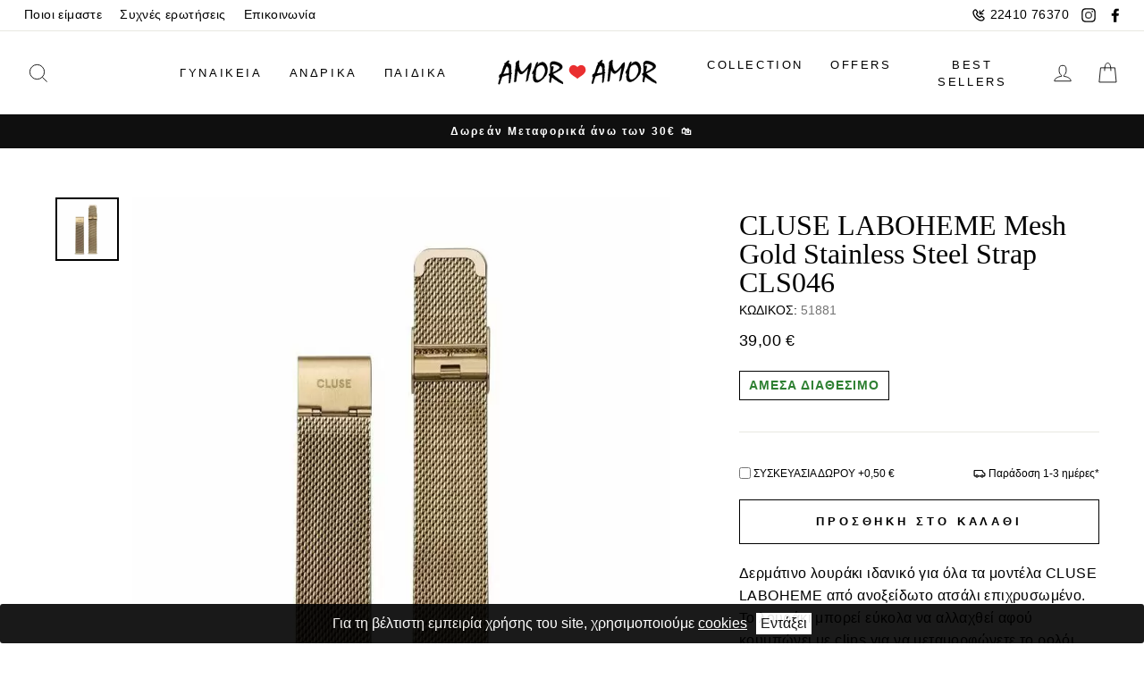

--- FILE ---
content_type: text/html; charset=UTF-8
request_url: https://www.amoramor.gr/cluse-laboheme-mesh-gold-stainless-steel-strap-cls046-1
body_size: 34197
content:
<!DOCTYPE html>
<html
    lang="el"
    data-default-locale="el"
    data-locale-prefix="">
<head>
    <meta charset="utf-8">
    <meta name="viewport" content="width=device-width, initial-scale=1.0">
    <link rel="dns-prefetch" href="//www.google-analytics.com" />
    <link rel="dns-prefetch" href="//stats.g.doubleclick.net" />
    <link rel="apple-touch-icon" sizes="180x180" href="https://www.amoramor.gr/favicons/apple-touch-icon.png">
    <link rel="icon" type="image/png" sizes="32x32" href="https://www.amoramor.gr/favicons/favicon-32x32.png">
    <link rel="icon" type="image/png" sizes="16x16" href="https://www.amoramor.gr/favicons/favicon-16x16.png">
    <link rel="manifest" href="https://www.amoramor.gr/favicons/site.webmanifest">
    <style>
    :root {
        --btn-primary: #111111;
        --btn-primary-light: #2b2b2b;
        --btn-primary-dim: #040404;
        --cart-dot: #ff4f33;

        --price: #1c1d1d;
        --text-savings: #c20000;
        --sale-tag: #990000;

        --body: #ffffff;
        --body-dim: #f2f2f2;

        --footer: #ffffff;

        --border: #e8e8e1;

        --nav: #fff;
        --announcement: #0f0f0f;

        --modal-bg: #e6e6e6;

        --image-overlay: #000;
        --image-overlay-opacity:0.0;
        --image-overlay-text-shadow:0.15;

        --small-image-bg: #f4f4f4;
        --large-image-bg: #0f0f0f;
        --grid-overlay: #000000;
        --grid-overlay-opacity:0.1;

        --drawers: #ffffff;
        --drawers-dim: #f2f2f2;
        --drawer-border: #e8e8e1;
        --drawer-button: #111111;

        --typeHeaderPrimary: serif;
        --typeHeaderFallback: serif;
        --typeHeaderSize: 38px;
        --typeHeaderWeight: 400;
        --typeHeaderLineHeight: 1;
        --typeHeaderSpacing: 0.0em;
        --typeBasePrimary: Helvetica;
        --typeBaseFallback: sans-serif;
        --typeBaseSize: 16px;
        --typeBaseWeight: 400;
        --typeBaseSpacing: 0.025em;
        --typeBaseLineHeight: 1.6;
        --typeCollectionTitle: 18px;
        --iconWeight: 2px;
        --iconLinecaps: miter;
        --buttonRadius: 0px;
        --colorGridOverlayOpacity: 0.0;

        --free-shipping-is-not-free: 1;
        --free-shipping-is-free: 0;
        --free-shipping-label-animation-duration: 200ms;
        --free-shipping-fill: -100%;
        --free-shipping-animation-duration: 300ms;
        --cart-animation-duration: 0;
        --cart-animation-x: 0;
        --cart-animation-y: 0;
        --cart-animation-container-top: 100%;
        --cart-animation-container-left: 0;

        --facebook: #3b5a99;
        --google: #4285f4;
        --twitter: #1da1f2;
        --checkout: #f2f5f8;
        --checkout-dark: #d9dcdf;
        --primary: #010101;
        --primary-light: #808080;
        --primary-lighter: #878787;
        --primary-lightest: #f2f5f8;
        --error: #e11818;
        --ink: #243448;
        --gray: #fafafa;
        --gray-darker: #747474;
        --gray-darkest: #5b5b5b;
        --success: #42b748;
        --success-darker: #2e8032;
    }
</style>
    <meta name="csrf-token" content="M3FzdzrBpTZ7oZzBQCJUQ6EBDcnYfHJU2ppVB5jL">
        <meta name="apple-mobile-web-app-title" content="AmorAmor" />
<meta name="application-name" content="AmorAmor" />
<link rel="canonical" href="https://www.amoramor.gr/cluse-laboheme-mesh-gold-stainless-steel-strap-cls046-1" />
<meta name="description" content="Δερμάτινο λουράκι ιδανικό για όλα τα μοντέλα CLUSE LABOHEME από ανοξείδωτο ατσάλι επιχρυσωμένο. Το λουράκι μπορεί εύκολα να αλλαχθεί αφού&nbsp; κουμπώνει με clips για να μεταμορφώνετε το ρολόι σας όποια στιγμή το επιθυμείτε ανάλογα με τις προτιμήσεις σας." />
<link rel="mask-icon" href="https://www.amoramor.gr/favicons/safari-pinned-tab.svg" color="#5bbad5>" />
<meta name="msapplication-TileColor" content="#2d89ef" />
<meta property="og:image" content="[]" />
<meta property="og:site_name" content="AmorAmor" />
<meta property="og:title" content="CLUSE LABOHEME Mesh Gold Stainless Steel Strap CLS046 | AmorAmor" />
<meta property="og:type" content="product" />
<meta property="og:url" content="https://www.amoramor.gr/cluse-laboheme-mesh-gold-stainless-steel-strap-cls046-1" />
<meta name="theme-color" content="#ffffff" />
<title>CLUSE LABOHEME Mesh Gold Stainless Steel Strap CLS046 | AmorAmor</title>
<meta name="twitter:card" content="summary" />
<meta name="twitter:creator" content="@netstudio" />
<meta name="twitter:image" content="[]" />
<meta name="twitter:title" content="CLUSE LABOHEME Mesh Gold Stainless Steel Strap CLS046 | AmorAmor" />
<meta name="twitter:url" content="https://www.amoramor.gr/cluse-laboheme-mesh-gold-stainless-steel-strap-cls046-1" />
                                <link rel="preload" href="https://www.amoramor.gr/images/styles/large/51881_1.jpg" as="image" media="(max-resolution: 1.99dppx)">
                            <link rel="preload" href="https://www.amoramor.gr/images/styles/large2x/51881_1.jpg" as="image" media="(min-resolution: 2dppx)">
                            <link href="/css/app.css?id=6602485cc7e7c50d1dfc" rel="stylesheet" />
    <script src="/js/app.js?id=26a67339fe48c19048ec" defer></script>
        <script async src="https://www.googletagmanager.com/gtag/js?id=G-VG7MSNGFNY"></script>
    <script>
        window.dataLayer = window.dataLayer || [];
        function gtag() {
            dataLayer.push(arguments);
        }
        gtag('js', new Date());
        gtag('config', 'G-VG7MSNGFNY', {
            'site_speed_sample_rate': 100,
            'cookie_flags': 'secure;samesite=none'
        });
        var GA_MEASUREMENT_ID = 'G-VG7MSNGFNY';
    </script>
    
    
    <!-- Google Tag Manager -->
    <script>(function(w,d,s,l,i){w[l]=w[l]||[];w[l].push({'gtm.start':
    new Date().getTime(),event:'gtm.js'});var f=d.getElementsByTagName(s)[0],
    j=d.createElement(s),dl=l!='dataLayer'?'&l='+l:'';j.async=true;j.src=
    'https://www.googletagmanager.com/gtm.js?id='+i+dl;f.parentNode.insertBefore(j,f);
    })(window,document,'script','dataLayer','GTM-K7FPTSP');</script>
    <!-- End Google Tag Manager -->

        </head>
<body>
    <!-- Google Tag Manager (noscript) -->
    <noscript><iframe id="gtm" src="https://www.googletagmanager.com/ns.html?id=GTM-K7FPTSP"
    height="0" width="0" style="display:none;visibility:hidden"></iframe></noscript>
    <!-- End Google Tag Manager (noscript) -->
        <header x-data="{...header(), ...search()}"
    x-init="$nextTick(() => { window.pageYOffset > 158 ? isSticky = true : isSticky = false })"
    @scroll.window="isSticky = (window.scrollY > 158) ? true : false"
    x-bind:class="{ 'sticky-header': isSticky, 'w-full': isSticky, 'top-0': isSticky, 'top-[-200px]': !isSticky, 'shadow-sm': isSticky, 'overflow-visible': isSticky }"
    class="bg-white z-50 md:z-100 transition-all duration-500 print:hidden">
    <div>
        <div
            
            x-bind:style="isSticky ? 'top: -9999px; position: absolute' : ''"
            class="transition-all toolbar hidden lg:block bg-nav text-black border-b border-border border-opacity-5">
            <div class="max-w-1500 mx-auto px-17">
                <div class="flex justify-between items-center">
                    <div>
                        <ul class="flex items-center text-impulsefooter tracking-[0.4px]">
                            <li>
                                <a class="py-5 px-10" href="https://www.amoramor.gr/about">Ποιοι είμαστε</a>
                            </li>
                            <li>
                                <a class="py-5 px-10" href="https://www.amoramor.gr/faq">Συχνές ερωτήσεις</a>
                            </li>
                            <li>
                                <a class="py-5 px-10" href="https://www.amoramor.gr/contact">Επικοινωνία</a>
                            </li>
                                                                                </ul>
                    </div>
                    <div class="flex items-center">
                        <div class="toolbar__item">
                            <ul class="flex items-center tracking-[0.4px]">
                                <li>
                                    <a class="flex p-7 items-center text-impulsefooter" href="tel:+302241076370">
                                        <svg class="icon mr-5" width="16" xmlns="http://www.w3.org/2000/svg" viewBox="0 0 24 24"><path fill-rule="evenodd" d="M8.22 2.729c.555.548 1.44 1.685 2.755 3.525.585.65.4 1.386-.118 2.084a5.453 5.453 0 01-.436.508 14.89 14.89 0 01-.28.285l-.767.768c-.1.1.586 1.47 1.917 2.803 1.33 1.331 2.7 2.018 2.801 1.917l.767-.767c.422-.422.645-.626.952-.827.638-.42 1.335-.533 1.922-.008 1.917 1.372 3.002 2.213 3.534 2.765 1.037 1.078.9 2.736.006 3.682-.31.328-.704.722-1.169 1.17-2.811 2.813-8.745 1.101-13.293-3.45C2.263 12.63.551 6.695 3.358 3.888c.503-.512.67-.678 1.16-1.161.913-.9 2.648-1.041 3.703 0zm-2.3 1.424c-.483.476-.642.635-1.144 1.145-1.804 1.805-.423 6.595 3.45 10.471 3.87 3.875 8.66 5.257 10.478 3.438.457-.441.83-.815 1.117-1.118.208-.22.245-.671.006-.92-.397-.412-1.37-1.17-3.05-2.377a6.856 6.856 0 00-.505.474l-.766.767c-1.303 1.303-3.521.192-5.629-1.917-2.109-2.111-3.219-4.329-1.916-5.632l.766-.766c.123-.123.18-.18.246-.25.092-.097.167-.182.228-.257-1.166-1.623-1.958-2.637-2.385-3.06-.22-.217-.714-.177-.896.002zm14.373-1.86l1.414 1.414L16.414 9H20v2h-7V4h2v3.586l5.293-5.293z"/></svg>                                        22410 76370
                                    </a>
                                </li>
                                <li class="flex">
                                    <a title="instagram" class="p-7" target="_blank" rel="noopener" href="https://www.instagram.com/amoramor_jewelry/">
                                        <svg class="icon icon-instagram" width="16" viewBox="0 0 32 32"><path fill="currentColor" d="M16 3.094c4.206 0 4.7.019 6.363.094 1.538.069 2.369.325 2.925.544.738.287 1.262.625 1.813 1.175s.894 1.075 1.175 1.813c.212.556.475 1.387.544 2.925.075 1.662.094 2.156.094 6.363s-.019 4.7-.094 6.363c-.069 1.538-.325 2.369-.544 2.925-.288.738-.625 1.262-1.175 1.813s-1.075.894-1.813 1.175c-.556.212-1.387.475-2.925.544-1.663.075-2.156.094-6.363.094s-4.7-.019-6.363-.094c-1.537-.069-2.369-.325-2.925-.544-.737-.288-1.263-.625-1.813-1.175s-.894-1.075-1.175-1.813c-.212-.556-.475-1.387-.544-2.925-.075-1.663-.094-2.156-.094-6.363s.019-4.7.094-6.363c.069-1.537.325-2.369.544-2.925.287-.737.625-1.263 1.175-1.813s1.075-.894 1.813-1.175c.556-.212 1.388-.475 2.925-.544 1.662-.081 2.156-.094 6.363-.094zm0-2.838c-4.275 0-4.813.019-6.494.094-1.675.075-2.819.344-3.819.731-1.037.4-1.913.944-2.788 1.819S1.486 4.656 1.08 5.688c-.387 1-.656 2.144-.731 3.825-.075 1.675-.094 2.213-.094 6.488s.019 4.813.094 6.494c.075 1.675.344 2.819.731 3.825.4 1.038.944 1.913 1.819 2.788s1.756 1.413 2.788 1.819c1 .387 2.144.656 3.825.731s2.213.094 6.494.094 4.813-.019 6.494-.094c1.675-.075 2.819-.344 3.825-.731 1.038-.4 1.913-.944 2.788-1.819s1.413-1.756 1.819-2.788c.387-1 .656-2.144.731-3.825s.094-2.212.094-6.494-.019-4.813-.094-6.494c-.075-1.675-.344-2.819-.731-3.825-.4-1.038-.944-1.913-1.819-2.788s-1.756-1.413-2.788-1.819c-1-.387-2.144-.656-3.825-.731C20.812.275 20.275.256 16 .256z"/><path fill="#444" d="M16 7.912a8.088 8.088 0 000 16.175c4.463 0 8.087-3.625 8.087-8.088s-3.625-8.088-8.088-8.088zm0 13.338a5.25 5.25 0 110-10.5 5.25 5.25 0 110 10.5zM26.294 7.594a1.887 1.887 0 11-3.774.002 1.887 1.887 0 013.774-.003z"/></svg>                                    </a>
                                </li>
                                <li class="flex">
                                    <a title="facebook" class="p-7" target="_blank" rel="noopener" href="https://www.facebook.com/amoramor.greece">
                                        <svg class="icon icon-facebook" width="16" viewBox="0 0 32 32"><path fill="currentColor" d="M18.56 31.36V17.28h4.48l.64-5.12h-5.12v-3.2c0-1.28.64-2.56 2.56-2.56h2.56V1.28H19.2c-3.84 0-7.04 2.56-7.04 7.04v3.84H7.68v5.12h4.48v14.08h6.4z"/></svg>                                    </a>
                                </li>
                                
                            </ul>
                        </div>
                                            </div>
                </div>
            </div>
        </div>
        <div
            id="main-nav"
            class="max-w-1500 mx-auto flex justify-between px-17 py-7 lg:py-20 w-full"
            x-show="!overlay"
            x-bind:class="{ 'top-0': isSticky, 'relative': isSticky }">
            <div class="nav-div items-center flex order-1 lg:hidden">
                <!-- MOBILE NAVIGATION TOGGLE AND SLIDER -->
                <div x-data="{showMenu: false}" class="nav-container items-center flex py-7 lg:px-12 w-1/5">
                    <button id="nav-btn" aria-label="menu-toggle" class="text-black" @click="showMenu = (showMenu) ? false : true; document.body.classList.add('no-scroll')">
                        <svg width="30" class="icon icon-hamburger" viewBox="0 0 64 64"><path fill="currentColor" d="M7 15h51M7 32h43M7 49h51"/></svg>                        <span class="hidden">Menu</span>
                    </button>
                    <div
                        x-cloak
                        x-show="showMenu"
                        x-transition:enter="transition duration-300"
                        x-transition:enter-start="transform -translate-x-full"
                        x-transition:enter-end="transform translate-x-[-300px]"
                        x-transition:leave="transition duration-300"
                        x-transition:leave-start="transform translate-x-0"
                        x-transition:leave-end="transform translate-x-[-300px]"
                        @click.outside="if(!$event.target.classList.contains('cookie-consent') && !$event.target.parentNode.classList.contains('cookie-consent')) {showMenu = false; document.body.classList.remove('no-scroll')}"
                        id="NavDrawer" class="w-300 z-100 text-black bg-drawers h-full w-300  fixed overflow-y-auto top-0 left-0 bottom-0 max-w-[95%]">
                        <div class="px-15 h-70 overflow-visible sticky top-0 z-100 bg-white">
                            <div class="py-12 h-70 flex justify-end items-center border-b border-border">
                                <button x-on:click="showMenu = false; document.body.classList.remove('no-scroll')" type="button" class="focus:outline-none px-15">
                                    <svg class="icon icon-close" width="28" viewBox="0 0 64 64"><path d="M19 17.61l27.12 27.13m0-27.12L19 44.74"/></svg>
                                    <span class="hidden">Κλείσιμο</span>
                                </button>
                            </div>
                        </div>
                        <div
    x-data="lazy()"
    x-init="component('mobile-navigation')"
    
    data-match-media="(max-width: 768px)" data-trigger-element="#nav-btn" data-trigger-event="click"
    data-token="9350a743"><div class="menu">
    <ul>
                
                                <li x-data="{showCategories: false}"
                x-init="$watch('showCategories', value => { if(value) { setTimeout(() => { $refs.collapsibleMenu.style.maxHeight = '100%'; $refs.collapsibleMenu.style.height = 'auto' }, 500) } } )"
                class="w-full border-b border-border">
                <div class="flex justify-between items-center">
                    <a
                                                href="https://www.amoramor.gr/gynaikeia?sort=new"
                                                class="p-15 w-full text-[15px] tracking-[3px] leading-[24px]">ΓΥΝΑΙΚΕΙΑ</a>
                    <button x-on:click.="showCategories = !showCategories" type="button"
                        class="relative px-30 py-12 my-12 flex items-center text-center focus:outline-none border-l border-border">
                        <span class="inline-block">
                            <svg x-bind:class="{'rotate-180': showCategories}" class="icon icon-chevron-down transform" width="10" viewBox="0 0 28 16"><path d="M1.57 1.59l12.76 12.77L27.1 1.59" stroke-width="2" stroke="#000" fill="none"/></svg>                        </span>
                        <span class="hidden">Show Categories</span>
                    </button>
                </div>
                <div x-bind:style="showCategories == true ? `max-height: ${$refs.submenu.scrollHeight + 15}px; padding-bottom: 15px` : `max-height: ${$refs.submenu.scrollHeight}px; height: 0`"
                    x-ref="collapsibleMenu"
                    class="relative overflow-hidden h-auto transition-all duration-500 border-border">
                    <div id="submenu" x-ref="submenu"
                        x-bind:style="showCategories == true ? `opacity: 1; transform: translateY(0px)` : `opacity: 0; transform: translateY(20px)`"
                        class="transition-all duration-500 collapsible  text-tiny md:text-[13.6px] tracking-[0.4px]">
                        <ul>
                                                            <li x-data="{showChildren: false}" class="parent" x-ref="child">
                                    <div class="w-full flex justify-between items-center">
                                        <div class="flex items-center justify-start pl-15">
                                            
                                            <a
                                                                                                href="https://www.amoramor.gr/kolie?sort=new"
                                                                                                class="submenu-link text-[13.6px] tracking-[0.34px] leading-[21px] pl-15 pr-25 py-[7.5px]">ΚΟΛΙΕ</a>
                                        </div>
                                                                                    <button
                                                class="submenu-toggle py-1 mr-20 w-[28px] h-[28px] border-border border rounded-xl focus:outline-none flex items-center justify-center"
                                                x-on:click.prevent.stop="showChildren = !showChildren">
                                                <svg x-bind:class="{'rotate-180': showChildren}" class="icon icon-chevron-down transform" width="10" viewBox="0 0 28 16"><path d="M1.57 1.59l12.76 12.77L27.1 1.59" stroke-width="2" stroke="#000" fill="none"/></svg>                                                <span class="hidden">Show Children</span>
                                            </button>
                                                                            </div>
                                    <div x-bind:style="showChildren == true ? `max-height: ${$refs.childSubmenu.scrollHeight}px` : `max-height: 0px`"
                                        class="pl-15 relative overflow-hidden max-h-0 transition-all duration-500 border-border">
                                        <div x-ref="childSubmenu"
                                            x-bind:style="showChildren == true ? `opacity: 1` : `opacity: 0`"
                                            class="ml-15 border-l border-black transition-all duration-500 collapsible text-tiny md:text-[13.6px] tracking-[0.4px]">
                                            <ul>
                                                                                                    <li>
                                                        <div class="flex items-center justify-start">
                                                            
                                                            <a
                                                                                                                                href="https://www.amoramor.gr/gouri-2?sort=new"
                                                                                                                                class="text-[13.6px] tracking-[0.34px] leading-[21px] pl-15 pr-25 py-[7.5px]">Γούρι</a>
                                                        </div>
                                                    </li>
                                                                                                    <li>
                                                        <div class="flex items-center justify-start">
                                                            
                                                            <a
                                                                                                                                href="https://www.amoramor.gr/monogramma?sort=new"
                                                                                                                                class="text-[13.6px] tracking-[0.34px] leading-[21px] pl-15 pr-25 py-[7.5px]">Μονόγραμμα</a>
                                                        </div>
                                                    </li>
                                                                                                    <li>
                                                        <div class="flex items-center justify-start">
                                                            
                                                            <a
                                                                                                                                href="https://www.amoramor.gr/kardia-1?sort=new"
                                                                                                                                class="text-[13.6px] tracking-[0.34px] leading-[21px] pl-15 pr-25 py-[7.5px]">Καρδιά</a>
                                                        </div>
                                                    </li>
                                                                                                    <li>
                                                        <div class="flex items-center justify-start">
                                                            
                                                            <a
                                                                                                                                href="https://www.amoramor.gr/oikogeneia-1?sort=new"
                                                                                                                                class="text-[13.6px] tracking-[0.34px] leading-[21px] pl-15 pr-25 py-[7.5px]">Οικογένεια</a>
                                                        </div>
                                                    </li>
                                                                                                    <li>
                                                        <div class="flex items-center justify-start">
                                                            
                                                            <a
                                                                                                                                href="https://www.amoramor.gr/kolie-petalouda?sort=new"
                                                                                                                                class="text-[13.6px] tracking-[0.34px] leading-[21px] pl-15 pr-25 py-[7.5px]">Κολιέ Πεταλούδα</a>
                                                        </div>
                                                    </li>
                                                                                                    <li>
                                                        <div class="flex items-center justify-start">
                                                            
                                                            <a
                                                                                                                                href="https://www.amoramor.gr/kolie/alysides?sort=new"
                                                                                                                                class="text-[13.6px] tracking-[0.34px] leading-[21px] pl-15 pr-25 py-[7.5px]">Αλυσίδες</a>
                                                        </div>
                                                    </li>
                                                                                                    <li>
                                                        <div class="flex items-center justify-start">
                                                            
                                                            <a
                                                                                                                                href="https://www.amoramor.gr/margaritari-1?sort=new"
                                                                                                                                class="text-[13.6px] tracking-[0.34px] leading-[21px] pl-15 pr-25 py-[7.5px]">Μαργαριτάρι</a>
                                                        </div>
                                                    </li>
                                                                                                    <li>
                                                        <div class="flex items-center justify-start">
                                                            
                                                            <a
                                                                                                                                href="https://www.amoramor.gr/rozario-1?sort=new"
                                                                                                                                class="text-[13.6px] tracking-[0.34px] leading-[21px] pl-15 pr-25 py-[7.5px]">Ροζάριο</a>
                                                        </div>
                                                    </li>
                                                                                                    <li>
                                                        <div class="flex items-center justify-start">
                                                            
                                                            <a
                                                                                                                                href="https://www.amoramor.gr/mataki-9?sort=new"
                                                                                                                                class="text-[13.6px] tracking-[0.34px] leading-[21px] pl-15 pr-25 py-[7.5px]">Ματάκι</a>
                                                        </div>
                                                    </li>
                                                                                                    <li>
                                                        <div class="flex items-center justify-start">
                                                            
                                                            <a
                                                                                                                                href="https://www.amoramor.gr/zirgkon-3?sort=new"
                                                                                                                                class="text-[13.6px] tracking-[0.34px] leading-[21px] pl-15 pr-25 py-[7.5px]">Ζιργκόν</a>
                                                        </div>
                                                    </li>
                                                                                                    <li>
                                                        <div class="flex items-center justify-start">
                                                            
                                                            <a
                                                                                                                                href="https://www.amoramor.gr/rozeta-3?sort=new"
                                                                                                                                class="text-[13.6px] tracking-[0.34px] leading-[21px] pl-15 pr-25 py-[7.5px]">Ροζέτα</a>
                                                        </div>
                                                    </li>
                                                                                                    <li>
                                                        <div class="flex items-center justify-start">
                                                            
                                                            <a
                                                                                                                                href="https://www.amoramor.gr/monopetro-3?sort=new"
                                                                                                                                class="text-[13.6px] tracking-[0.34px] leading-[21px] pl-15 pr-25 py-[7.5px]">Μονόπετρο</a>
                                                        </div>
                                                    </li>
                                                                                                    <li>
                                                        <div class="flex items-center justify-start">
                                                            
                                                            <a
                                                                                                                                href="https://www.amoramor.gr/zodio-1?sort=new"
                                                                                                                                class="text-[13.6px] tracking-[0.34px] leading-[21px] pl-15 pr-25 py-[7.5px]">Ζώδιο</a>
                                                        </div>
                                                    </li>
                                                                                                    <li>
                                                        <div class="flex items-center justify-start">
                                                            
                                                            <a
                                                                                                                                href="https://www.amoramor.gr/onoma?sort=new"
                                                                                                                                class="text-[13.6px] tracking-[0.34px] leading-[21px] pl-15 pr-25 py-[7.5px]">Όνομα</a>
                                                        </div>
                                                    </li>
                                                                                                    <li>
                                                        <div class="flex items-center justify-start">
                                                            
                                                            <a
                                                                                                                                href="https://www.amoramor.gr/kolie-mama?sort=new"
                                                                                                                                class="text-[13.6px] tracking-[0.34px] leading-[21px] pl-15 pr-25 py-[7.5px]">Κολιέ Μαμά</a>
                                                        </div>
                                                    </li>
                                                                                                    <li>
                                                        <div class="flex items-center justify-start">
                                                            
                                                            <a
                                                                                                                                href="https://www.amoramor.gr/stavros?sort=new"
                                                                                                                                class="text-[13.6px] tracking-[0.34px] leading-[21px] pl-15 pr-25 py-[7.5px]">Σταυρός</a>
                                                        </div>
                                                    </li>
                                                                                            </ul>
                                        </div>
                                    </div>
                                </li>
                                                            <li x-data="{showChildren: false}" class="parent" x-ref="child">
                                    <div class="w-full flex justify-between items-center">
                                        <div class="flex items-center justify-start pl-15">
                                            
                                            <a
                                                                                                href="https://www.amoramor.gr/vrachiolia?sort=new"
                                                                                                class="submenu-link text-[13.6px] tracking-[0.34px] leading-[21px] pl-15 pr-25 py-[7.5px]">ΒΡΑΧΙΟΛΙΑ</a>
                                        </div>
                                                                                    <button
                                                class="submenu-toggle py-1 mr-20 w-[28px] h-[28px] border-border border rounded-xl focus:outline-none flex items-center justify-center"
                                                x-on:click.prevent.stop="showChildren = !showChildren">
                                                <svg x-bind:class="{'rotate-180': showChildren}" class="icon icon-chevron-down transform" width="10" viewBox="0 0 28 16"><path d="M1.57 1.59l12.76 12.77L27.1 1.59" stroke-width="2" stroke="#000" fill="none"/></svg>                                                <span class="hidden">Show Children</span>
                                            </button>
                                                                            </div>
                                    <div x-bind:style="showChildren == true ? `max-height: ${$refs.childSubmenu.scrollHeight}px` : `max-height: 0px`"
                                        class="pl-15 relative overflow-hidden max-h-0 transition-all duration-500 border-border">
                                        <div x-ref="childSubmenu"
                                            x-bind:style="showChildren == true ? `opacity: 1` : `opacity: 0`"
                                            class="ml-15 border-l border-black transition-all duration-500 collapsible text-tiny md:text-[13.6px] tracking-[0.4px]">
                                            <ul>
                                                                                                    <li>
                                                        <div class="flex items-center justify-start">
                                                            
                                                            <a
                                                                                                                                href="https://www.amoramor.gr/martis-1?sort=new"
                                                                                                                                class="text-[13.6px] tracking-[0.34px] leading-[21px] pl-15 pr-25 py-[7.5px]">Μάρτης</a>
                                                        </div>
                                                    </li>
                                                                                                    <li>
                                                        <div class="flex items-center justify-start">
                                                            
                                                            <a
                                                                                                                                href="https://www.amoramor.gr/gouri-1?sort=new"
                                                                                                                                class="text-[13.6px] tracking-[0.34px] leading-[21px] pl-15 pr-25 py-[7.5px]">Γούρι</a>
                                                        </div>
                                                    </li>
                                                                                                    <li>
                                                        <div class="flex items-center justify-start">
                                                            
                                                            <a
                                                                                                                                href="https://www.amoramor.gr/riviera-1?sort=new"
                                                                                                                                class="text-[13.6px] tracking-[0.34px] leading-[21px] pl-15 pr-25 py-[7.5px]">Ριβιέρα</a>
                                                        </div>
                                                    </li>
                                                                                                    <li>
                                                        <div class="flex items-center justify-start">
                                                            
                                                            <a
                                                                                                                                href="https://www.amoramor.gr/vrachiolia-mama-nona?sort=new"
                                                                                                                                class="text-[13.6px] tracking-[0.34px] leading-[21px] pl-15 pr-25 py-[7.5px]">Βραχιόλια Μαμά-Νονά</a>
                                                        </div>
                                                    </li>
                                                                                                    <li>
                                                        <div class="flex items-center justify-start">
                                                            
                                                            <a
                                                                                                                                href="https://www.amoramor.gr/kardia-2?sort=new"
                                                                                                                                class="text-[13.6px] tracking-[0.34px] leading-[21px] pl-15 pr-25 py-[7.5px]">Καρδιά</a>
                                                        </div>
                                                    </li>
                                                                                                    <li>
                                                        <div class="flex items-center justify-start">
                                                            
                                                            <a
                                                                                                                                href="https://www.amoramor.gr/rozaria?sort=new"
                                                                                                                                class="text-[13.6px] tracking-[0.34px] leading-[21px] pl-15 pr-25 py-[7.5px]">Ροζάρια</a>
                                                        </div>
                                                    </li>
                                                                                                    <li>
                                                        <div class="flex items-center justify-start">
                                                            
                                                            <a
                                                                                                                                href="https://www.amoramor.gr/margaritaria?sort=new"
                                                                                                                                class="text-[13.6px] tracking-[0.34px] leading-[21px] pl-15 pr-25 py-[7.5px]">Μαργαριτάρια</a>
                                                        </div>
                                                    </li>
                                                                                                    <li>
                                                        <div class="flex items-center justify-start">
                                                            
                                                            <a
                                                                                                                                href="https://www.amoramor.gr/monopetro-4?sort=new"
                                                                                                                                class="text-[13.6px] tracking-[0.34px] leading-[21px] pl-15 pr-25 py-[7.5px]">Μονόπετρο</a>
                                                        </div>
                                                    </li>
                                                                                                    <li>
                                                        <div class="flex items-center justify-start">
                                                            
                                                            <a
                                                                                                                                href="https://www.amoramor.gr/boho?sort=new"
                                                                                                                                class="text-[13.6px] tracking-[0.34px] leading-[21px] pl-15 pr-25 py-[7.5px]">Boho</a>
                                                        </div>
                                                    </li>
                                                                                                    <li>
                                                        <div class="flex items-center justify-start">
                                                            
                                                            <a
                                                                                                                                href="https://www.amoramor.gr/verges?sort=new"
                                                                                                                                class="text-[13.6px] tracking-[0.34px] leading-[21px] pl-15 pr-25 py-[7.5px]">Βέργες</a>
                                                        </div>
                                                    </li>
                                                                                                    <li>
                                                        <div class="flex items-center justify-start">
                                                            
                                                            <a
                                                                                                                                href="https://www.amoramor.gr/vrachioli-podiou?sort=new"
                                                                                                                                class="text-[13.6px] tracking-[0.34px] leading-[21px] pl-15 pr-25 py-[7.5px]">Βραχιόλι Ποδιού</a>
                                                        </div>
                                                    </li>
                                                                                                    <li>
                                                        <div class="flex items-center justify-start">
                                                            
                                                            <a
                                                                                                                                href="https://www.amoramor.gr/taftotita?sort=new"
                                                                                                                                class="text-[13.6px] tracking-[0.34px] leading-[21px] pl-15 pr-25 py-[7.5px]">Ταυτότητα</a>
                                                        </div>
                                                    </li>
                                                                                                    <li>
                                                        <div class="flex items-center justify-start">
                                                            
                                                            <a
                                                                                                                                href="https://www.amoramor.gr/alysides-1?sort=new"
                                                                                                                                class="text-[13.6px] tracking-[0.34px] leading-[21px] pl-15 pr-25 py-[7.5px]">Αλυσίδες</a>
                                                        </div>
                                                    </li>
                                                                                                    <li>
                                                        <div class="flex items-center justify-start">
                                                            
                                                            <a
                                                                                                                                href="https://www.amoramor.gr/mataki-1?sort=new"
                                                                                                                                class="text-[13.6px] tracking-[0.34px] leading-[21px] pl-15 pr-25 py-[7.5px]">Ματάκι</a>
                                                        </div>
                                                    </li>
                                                                                                    <li>
                                                        <div class="flex items-center justify-start">
                                                            
                                                            <a
                                                                                                                                href="https://www.amoramor.gr/monogramma-2?sort=new"
                                                                                                                                class="text-[13.6px] tracking-[0.34px] leading-[21px] pl-15 pr-25 py-[7.5px]">Μονόγραμμα</a>
                                                        </div>
                                                    </li>
                                                                                                    <li>
                                                        <div class="flex items-center justify-start">
                                                            
                                                            <a
                                                                                                                                href="https://www.amoramor.gr/stavros-1?sort=new"
                                                                                                                                class="text-[13.6px] tracking-[0.34px] leading-[21px] pl-15 pr-25 py-[7.5px]">Σταυρός</a>
                                                        </div>
                                                    </li>
                                                                                            </ul>
                                        </div>
                                    </div>
                                </li>
                                                            <li x-data="{showChildren: false}" class="parent" x-ref="child">
                                    <div class="w-full flex justify-between items-center">
                                        <div class="flex items-center justify-start pl-15">
                                            
                                            <a
                                                                                                href="https://www.amoramor.gr/dachtylidia?sort=new"
                                                                                                class="submenu-link text-[13.6px] tracking-[0.34px] leading-[21px] pl-15 pr-25 py-[7.5px]">ΔΑΧΤΥΛΙΔΙΑ</a>
                                        </div>
                                                                                    <button
                                                class="submenu-toggle py-1 mr-20 w-[28px] h-[28px] border-border border rounded-xl focus:outline-none flex items-center justify-center"
                                                x-on:click.prevent.stop="showChildren = !showChildren">
                                                <svg x-bind:class="{'rotate-180': showChildren}" class="icon icon-chevron-down transform" width="10" viewBox="0 0 28 16"><path d="M1.57 1.59l12.76 12.77L27.1 1.59" stroke-width="2" stroke="#000" fill="none"/></svg>                                                <span class="hidden">Show Children</span>
                                            </button>
                                                                            </div>
                                    <div x-bind:style="showChildren == true ? `max-height: ${$refs.childSubmenu.scrollHeight}px` : `max-height: 0px`"
                                        class="pl-15 relative overflow-hidden max-h-0 transition-all duration-500 border-border">
                                        <div x-ref="childSubmenu"
                                            x-bind:style="showChildren == true ? `opacity: 1` : `opacity: 0`"
                                            class="ml-15 border-l border-black transition-all duration-500 collapsible text-tiny md:text-[13.6px] tracking-[0.4px]">
                                            <ul>
                                                                                                    <li>
                                                        <div class="flex items-center justify-start">
                                                            
                                                            <a
                                                                                                                                href="https://www.amoramor.gr/kardia-3?sort=new"
                                                                                                                                class="text-[13.6px] tracking-[0.34px] leading-[21px] pl-15 pr-25 py-[7.5px]">Καρδιά</a>
                                                        </div>
                                                    </li>
                                                                                                    <li>
                                                        <div class="flex items-center justify-start">
                                                            
                                                            <a
                                                                                                                                href="https://www.amoramor.gr/rozeta-2?sort=new"
                                                                                                                                class="text-[13.6px] tracking-[0.34px] leading-[21px] pl-15 pr-25 py-[7.5px]">Ροζέτα</a>
                                                        </div>
                                                    </li>
                                                                                                    <li>
                                                        <div class="flex items-center justify-start">
                                                            
                                                            <a
                                                                                                                                href="https://www.amoramor.gr/zodio-3?sort=new"
                                                                                                                                class="text-[13.6px] tracking-[0.34px] leading-[21px] pl-15 pr-25 py-[7.5px]">Ζώδιο</a>
                                                        </div>
                                                    </li>
                                                                                                    <li>
                                                        <div class="flex items-center justify-start">
                                                            
                                                            <a
                                                                                                                                href="https://www.amoramor.gr/ritinis?sort=new"
                                                                                                                                class="text-[13.6px] tracking-[0.34px] leading-[21px] pl-15 pr-25 py-[7.5px]">Ρητίνης</a>
                                                        </div>
                                                    </li>
                                                                                                    <li>
                                                        <div class="flex items-center justify-start">
                                                            
                                                            <a
                                                                                                                                href="https://www.amoramor.gr/zirgkon-2?sort=new"
                                                                                                                                class="text-[13.6px] tracking-[0.34px] leading-[21px] pl-15 pr-25 py-[7.5px]">Ζιργκόν</a>
                                                        </div>
                                                    </li>
                                                                                                    <li>
                                                        <div class="flex items-center justify-start">
                                                            
                                                            <a
                                                                                                                                href="https://www.amoramor.gr/boho-1?sort=new"
                                                                                                                                class="text-[13.6px] tracking-[0.34px] leading-[21px] pl-15 pr-25 py-[7.5px]">Boho</a>
                                                        </div>
                                                    </li>
                                                                                                    <li>
                                                        <div class="flex items-center justify-start">
                                                            
                                                            <a
                                                                                                                                href="https://www.amoramor.gr/monopetro-1?sort=new"
                                                                                                                                class="text-[13.6px] tracking-[0.34px] leading-[21px] pl-15 pr-25 py-[7.5px]">Μονόπετρο</a>
                                                        </div>
                                                    </li>
                                                                                                    <li>
                                                        <div class="flex items-center justify-start">
                                                            
                                                            <a
                                                                                                                                href="https://www.amoramor.gr/vera?sort=new"
                                                                                                                                class="text-[13.6px] tracking-[0.34px] leading-[21px] pl-15 pr-25 py-[7.5px]">Βέρα</a>
                                                        </div>
                                                    </li>
                                                                                                    <li>
                                                        <div class="flex items-center justify-start">
                                                            
                                                            <a
                                                                                                                                href="https://www.amoramor.gr/imipolytimoi-lithoi?sort=new"
                                                                                                                                class="text-[13.6px] tracking-[0.34px] leading-[21px] pl-15 pr-25 py-[7.5px]">Ημιπολύτιμοι Λίθοι</a>
                                                        </div>
                                                    </li>
                                                                                                    <li>
                                                        <div class="flex items-center justify-start">
                                                            
                                                            <a
                                                                                                                                href="https://www.amoramor.gr/mataki-2?sort=new"
                                                                                                                                class="text-[13.6px] tracking-[0.34px] leading-[21px] pl-15 pr-25 py-[7.5px]">Ματάκι</a>
                                                        </div>
                                                    </li>
                                                                                                    <li>
                                                        <div class="flex items-center justify-start">
                                                            
                                                            <a
                                                                                                                                href="https://www.amoramor.gr/monogramma-3?sort=new"
                                                                                                                                class="text-[13.6px] tracking-[0.34px] leading-[21px] pl-15 pr-25 py-[7.5px]">Μονόγραμμα</a>
                                                        </div>
                                                    </li>
                                                                                                    <li>
                                                        <div class="flex items-center justify-start">
                                                            
                                                            <a
                                                                                                                                href="https://www.amoramor.gr/swarovski?sort=new"
                                                                                                                                class="text-[13.6px] tracking-[0.34px] leading-[21px] pl-15 pr-25 py-[7.5px]">Swarovski</a>
                                                        </div>
                                                    </li>
                                                                                                    <li>
                                                        <div class="flex items-center justify-start">
                                                            
                                                            <a
                                                                                                                                href="https://www.amoramor.gr/chevalier?sort=new"
                                                                                                                                class="text-[13.6px] tracking-[0.34px] leading-[21px] pl-15 pr-25 py-[7.5px]">Chevalier</a>
                                                        </div>
                                                    </li>
                                                                                            </ul>
                                        </div>
                                    </div>
                                </li>
                                                            <li x-data="{showChildren: false}" class="parent" x-ref="child">
                                    <div class="w-full flex justify-between items-center">
                                        <div class="flex items-center justify-start pl-15">
                                            
                                            <a
                                                                                                href="https://www.amoramor.gr/skoularikia-2?sort=new"
                                                                                                class="submenu-link text-[13.6px] tracking-[0.34px] leading-[21px] pl-15 pr-25 py-[7.5px]">ΣΚΟΥΛΑΡΙΚΙΑ</a>
                                        </div>
                                                                                    <button
                                                class="submenu-toggle py-1 mr-20 w-[28px] h-[28px] border-border border rounded-xl focus:outline-none flex items-center justify-center"
                                                x-on:click.prevent.stop="showChildren = !showChildren">
                                                <svg x-bind:class="{'rotate-180': showChildren}" class="icon icon-chevron-down transform" width="10" viewBox="0 0 28 16"><path d="M1.57 1.59l12.76 12.77L27.1 1.59" stroke-width="2" stroke="#000" fill="none"/></svg>                                                <span class="hidden">Show Children</span>
                                            </button>
                                                                            </div>
                                    <div x-bind:style="showChildren == true ? `max-height: ${$refs.childSubmenu.scrollHeight}px` : `max-height: 0px`"
                                        class="pl-15 relative overflow-hidden max-h-0 transition-all duration-500 border-border">
                                        <div x-ref="childSubmenu"
                                            x-bind:style="showChildren == true ? `opacity: 1` : `opacity: 0`"
                                            class="ml-15 border-l border-black transition-all duration-500 collapsible text-tiny md:text-[13.6px] tracking-[0.4px]">
                                            <ul>
                                                                                                    <li>
                                                        <div class="flex items-center justify-start">
                                                            
                                                            <a
                                                                                                                                href="https://www.amoramor.gr/skoularikia-stagona?sort=new"
                                                                                                                                class="text-[13.6px] tracking-[0.34px] leading-[21px] pl-15 pr-25 py-[7.5px]">Σκουλαρίκια Σταγόνα</a>
                                                        </div>
                                                    </li>
                                                                                                    <li>
                                                        <div class="flex items-center justify-start">
                                                            
                                                            <a
                                                                                                                                href="https://www.amoramor.gr/skoularikia-chunky?sort=new"
                                                                                                                                class="text-[13.6px] tracking-[0.34px] leading-[21px] pl-15 pr-25 py-[7.5px]">Σκουλαρίκια Chunky</a>
                                                        </div>
                                                    </li>
                                                                                                    <li>
                                                        <div class="flex items-center justify-start">
                                                            
                                                            <a
                                                                                                                                href="https://www.amoramor.gr/kardia-4?sort=new"
                                                                                                                                class="text-[13.6px] tracking-[0.34px] leading-[21px] pl-15 pr-25 py-[7.5px]">Καρδιά</a>
                                                        </div>
                                                    </li>
                                                                                                    <li>
                                                        <div class="flex items-center justify-start">
                                                            
                                                            <a
                                                                                                                                href="https://www.amoramor.gr/zirgkon-4?sort=new"
                                                                                                                                class="text-[13.6px] tracking-[0.34px] leading-[21px] pl-15 pr-25 py-[7.5px]">Ζιργκόν</a>
                                                        </div>
                                                    </li>
                                                                                                    <li>
                                                        <div class="flex items-center justify-start">
                                                            
                                                            <a
                                                                                                                                href="https://www.amoramor.gr/monopetro-2?sort=new"
                                                                                                                                class="text-[13.6px] tracking-[0.34px] leading-[21px] pl-15 pr-25 py-[7.5px]">Μονόπετρο</a>
                                                        </div>
                                                    </li>
                                                                                                    <li>
                                                        <div class="flex items-center justify-start">
                                                            
                                                            <a
                                                                                                                                href="https://www.amoramor.gr/rozeta-4?sort=new"
                                                                                                                                class="text-[13.6px] tracking-[0.34px] leading-[21px] pl-15 pr-25 py-[7.5px]">Ροζέτα</a>
                                                        </div>
                                                    </li>
                                                                                                    <li>
                                                        <div class="flex items-center justify-start">
                                                            
                                                            <a
                                                                                                                                href="https://www.amoramor.gr/mytis-1?sort=new"
                                                                                                                                class="text-[13.6px] tracking-[0.34px] leading-[21px] pl-15 pr-25 py-[7.5px]">Μύτης</a>
                                                        </div>
                                                    </li>
                                                                                                    <li>
                                                        <div class="flex items-center justify-start">
                                                            
                                                            <a
                                                                                                                                href="https://www.amoramor.gr/boho-2?sort=new"
                                                                                                                                class="text-[13.6px] tracking-[0.34px] leading-[21px] pl-15 pr-25 py-[7.5px]">Boho</a>
                                                        </div>
                                                    </li>
                                                                                                    <li>
                                                        <div class="flex items-center justify-start">
                                                            
                                                            <a
                                                                                                                                href="https://www.amoramor.gr/earcuffs?sort=new"
                                                                                                                                class="text-[13.6px] tracking-[0.34px] leading-[21px] pl-15 pr-25 py-[7.5px]">Earcuffs</a>
                                                        </div>
                                                    </li>
                                                                                                    <li>
                                                        <div class="flex items-center justify-start">
                                                            
                                                            <a
                                                                                                                                href="https://www.amoramor.gr/piercing?sort=new"
                                                                                                                                class="text-[13.6px] tracking-[0.34px] leading-[21px] pl-15 pr-25 py-[7.5px]">Piercing</a>
                                                        </div>
                                                    </li>
                                                                                                    <li>
                                                        <div class="flex items-center justify-start">
                                                            
                                                            <a
                                                                                                                                href="https://www.amoramor.gr/karfota?sort=new"
                                                                                                                                class="text-[13.6px] tracking-[0.34px] leading-[21px] pl-15 pr-25 py-[7.5px]">Καρφωτά</a>
                                                        </div>
                                                    </li>
                                                                                                    <li>
                                                        <div class="flex items-center justify-start">
                                                            
                                                            <a
                                                                                                                                href="https://www.amoramor.gr/kremasta?sort=new"
                                                                                                                                class="text-[13.6px] tracking-[0.34px] leading-[21px] pl-15 pr-25 py-[7.5px]">Κρεμαστά</a>
                                                        </div>
                                                    </li>
                                                                                                    <li>
                                                        <div class="flex items-center justify-start">
                                                            
                                                            <a
                                                                                                                                href="https://www.amoramor.gr/krikoi?sort=new"
                                                                                                                                class="text-[13.6px] tracking-[0.34px] leading-[21px] pl-15 pr-25 py-[7.5px]">Κρίκοι</a>
                                                        </div>
                                                    </li>
                                                                                                    <li>
                                                        <div class="flex items-center justify-start">
                                                            
                                                            <a
                                                                                                                                href="https://www.amoramor.gr/margaritari-2?sort=new"
                                                                                                                                class="text-[13.6px] tracking-[0.34px] leading-[21px] pl-15 pr-25 py-[7.5px]">Μαργαριτάρι</a>
                                                        </div>
                                                    </li>
                                                                                                    <li>
                                                        <div class="flex items-center justify-start">
                                                            
                                                            <a
                                                                                                                                href="https://www.amoramor.gr/mataki-3?sort=new"
                                                                                                                                class="text-[13.6px] tracking-[0.34px] leading-[21px] pl-15 pr-25 py-[7.5px]">Ματάκι</a>
                                                        </div>
                                                    </li>
                                                                                                    <li>
                                                        <div class="flex items-center justify-start">
                                                            
                                                            <a
                                                                                                                                href="https://www.amoramor.gr/swarovski-1?sort=new"
                                                                                                                                class="text-[13.6px] tracking-[0.34px] leading-[21px] pl-15 pr-25 py-[7.5px]">Swarovski</a>
                                                        </div>
                                                    </li>
                                                                                            </ul>
                                        </div>
                                    </div>
                                </li>
                                                            <li x-data="{showChildren: false}" class="parent" x-ref="child">
                                    <div class="w-full flex justify-between items-center">
                                        <div class="flex items-center justify-start pl-15">
                                            
                                            <a
                                                                                                href="https://www.amoramor.gr/axesouar?sort=new"
                                                                                                class="submenu-link text-[13.6px] tracking-[0.34px] leading-[21px] pl-15 pr-25 py-[7.5px]">ΑΞΕΣΟΥΑΡ</a>
                                        </div>
                                                                                    <button
                                                class="submenu-toggle py-1 mr-20 w-[28px] h-[28px] border-border border rounded-xl focus:outline-none flex items-center justify-center"
                                                x-on:click.prevent.stop="showChildren = !showChildren">
                                                <svg x-bind:class="{'rotate-180': showChildren}" class="icon icon-chevron-down transform" width="10" viewBox="0 0 28 16"><path d="M1.57 1.59l12.76 12.77L27.1 1.59" stroke-width="2" stroke="#000" fill="none"/></svg>                                                <span class="hidden">Show Children</span>
                                            </button>
                                                                            </div>
                                    <div x-bind:style="showChildren == true ? `max-height: ${$refs.childSubmenu.scrollHeight}px` : `max-height: 0px`"
                                        class="pl-15 relative overflow-hidden max-h-0 transition-all duration-500 border-border">
                                        <div x-ref="childSubmenu"
                                            x-bind:style="showChildren == true ? `opacity: 1` : `opacity: 0`"
                                            class="ml-15 border-l border-black transition-all duration-500 collapsible text-tiny md:text-[13.6px] tracking-[0.4px]">
                                            <ul>
                                                                                                    <li>
                                                        <div class="flex items-center justify-start">
                                                            
                                                            <a
                                                                                                                                href="https://www.amoramor.gr/alysides-somatos?sort=new"
                                                                                                                                class="text-[13.6px] tracking-[0.34px] leading-[21px] pl-15 pr-25 py-[7.5px]">Αλυσίδες Σώματος</a>
                                                        </div>
                                                    </li>
                                                                                                    <li>
                                                        <div class="flex items-center justify-start">
                                                            
                                                            <a
                                                                                                                                href="https://www.amoramor.gr/gyalia-iliou?sort=new"
                                                                                                                                class="text-[13.6px] tracking-[0.34px] leading-[21px] pl-15 pr-25 py-[7.5px]">Γυαλιά Ηλίου</a>
                                                        </div>
                                                    </li>
                                                                                                    <li>
                                                        <div class="flex items-center justify-start">
                                                            
                                                            <a
                                                                                                                                href="https://www.amoramor.gr/gyalia-bluelight?sort=new"
                                                                                                                                class="text-[13.6px] tracking-[0.34px] leading-[21px] pl-15 pr-25 py-[7.5px]">Γυαλιά BlueLight</a>
                                                        </div>
                                                    </li>
                                                                                                    <li>
                                                        <div class="flex items-center justify-start">
                                                            
                                                            <a
                                                                                                                                href="https://www.amoramor.gr/alysida-gyalion?sort=new"
                                                                                                                                class="text-[13.6px] tracking-[0.34px] leading-[21px] pl-15 pr-25 py-[7.5px]">Αλυσίδα Γυαλιών</a>
                                                        </div>
                                                    </li>
                                                                                                    <li>
                                                        <div class="flex items-center justify-start">
                                                            
                                                            <a
                                                                                                                                href="https://www.amoramor.gr/tsimpidakia?sort=new"
                                                                                                                                class="text-[13.6px] tracking-[0.34px] leading-[21px] pl-15 pr-25 py-[7.5px]">Τσιμπιδάκια</a>
                                                        </div>
                                                    </li>
                                                                                                    <li>
                                                        <div class="flex items-center justify-start">
                                                            
                                                            <a
                                                                                                                                href="https://www.amoramor.gr/rologia?sort=new"
                                                                                                                                class="text-[13.6px] tracking-[0.34px] leading-[21px] pl-15 pr-25 py-[7.5px]">Ρολόγια</a>
                                                        </div>
                                                    </li>
                                                                                            </ul>
                                        </div>
                                    </div>
                                </li>
                                                    </ul>
                    </div>
                </div>
            </li>
                                <li x-data="{showCategories: false}"
                x-init="$watch('showCategories', value => { if(value) { setTimeout(() => { $refs.collapsibleMenu.style.maxHeight = '100%'; $refs.collapsibleMenu.style.height = 'auto' }, 500) } } )"
                class="w-full border-b border-border">
                <div class="flex justify-between items-center">
                    <a
                                                href="https://www.amoramor.gr/andrika?sort=new"
                                                class="p-15 w-full text-[15px] tracking-[3px] leading-[24px]">ΑΝΔΡΙΚΑ</a>
                    <button x-on:click.="showCategories = !showCategories" type="button"
                        class="relative px-30 py-12 my-12 flex items-center text-center focus:outline-none border-l border-border">
                        <span class="inline-block">
                            <svg x-bind:class="{'rotate-180': showCategories}" class="icon icon-chevron-down transform" width="10" viewBox="0 0 28 16"><path d="M1.57 1.59l12.76 12.77L27.1 1.59" stroke-width="2" stroke="#000" fill="none"/></svg>                        </span>
                        <span class="hidden">Show Categories</span>
                    </button>
                </div>
                <div x-bind:style="showCategories == true ? `max-height: ${$refs.submenu.scrollHeight + 15}px; padding-bottom: 15px` : `max-height: ${$refs.submenu.scrollHeight}px; height: 0`"
                    x-ref="collapsibleMenu"
                    class="relative overflow-hidden h-auto transition-all duration-500 border-border">
                    <div id="submenu" x-ref="submenu"
                        x-bind:style="showCategories == true ? `opacity: 1; transform: translateY(0px)` : `opacity: 0; transform: translateY(20px)`"
                        class="transition-all duration-500 collapsible  text-tiny md:text-[13.6px] tracking-[0.4px]">
                        <ul>
                                                            <li x-data="{showChildren: false}" class="parent" x-ref="child">
                                    <div class="w-full flex justify-between items-center">
                                        <div class="flex items-center justify-start pl-15">
                                            
                                            <a
                                                                                                href="https://www.amoramor.gr/kolie-2?sort=new"
                                                                                                class="submenu-link text-[13.6px] tracking-[0.34px] leading-[21px] pl-15 pr-25 py-[7.5px]">ΚΟΛΙΕ</a>
                                        </div>
                                                                                    <button
                                                class="submenu-toggle py-1 mr-20 w-[28px] h-[28px] border-border border rounded-xl focus:outline-none flex items-center justify-center"
                                                x-on:click.prevent.stop="showChildren = !showChildren">
                                                <svg x-bind:class="{'rotate-180': showChildren}" class="icon icon-chevron-down transform" width="10" viewBox="0 0 28 16"><path d="M1.57 1.59l12.76 12.77L27.1 1.59" stroke-width="2" stroke="#000" fill="none"/></svg>                                                <span class="hidden">Show Children</span>
                                            </button>
                                                                            </div>
                                    <div x-bind:style="showChildren == true ? `max-height: ${$refs.childSubmenu.scrollHeight}px` : `max-height: 0px`"
                                        class="pl-15 relative overflow-hidden max-h-0 transition-all duration-500 border-border">
                                        <div x-ref="childSubmenu"
                                            x-bind:style="showChildren == true ? `opacity: 1` : `opacity: 0`"
                                            class="ml-15 border-l border-black transition-all duration-500 collapsible text-tiny md:text-[13.6px] tracking-[0.4px]">
                                            <ul>
                                                                                                    <li>
                                                        <div class="flex items-center justify-start">
                                                            
                                                            <a
                                                                                                                                href="https://www.amoramor.gr/alysides-2?sort=new"
                                                                                                                                class="text-[13.6px] tracking-[0.34px] leading-[21px] pl-15 pr-25 py-[7.5px]">Αλυσίδες</a>
                                                        </div>
                                                    </li>
                                                                                                    <li>
                                                        <div class="flex items-center justify-start">
                                                            
                                                            <a
                                                                                                                                href="https://www.amoramor.gr/mataki-4?sort=new"
                                                                                                                                class="text-[13.6px] tracking-[0.34px] leading-[21px] pl-15 pr-25 py-[7.5px]">Ματάκι</a>
                                                        </div>
                                                    </li>
                                                                                                    <li>
                                                        <div class="flex items-center justify-start">
                                                            
                                                            <a
                                                                                                                                href="https://www.amoramor.gr/stavros-2?sort=new"
                                                                                                                                class="text-[13.6px] tracking-[0.34px] leading-[21px] pl-15 pr-25 py-[7.5px]">Σταυρός</a>
                                                        </div>
                                                    </li>
                                                                                                    <li>
                                                        <div class="flex items-center justify-start">
                                                            
                                                            <a
                                                                                                                                href="https://www.amoramor.gr/ftera?sort=new"
                                                                                                                                class="text-[13.6px] tracking-[0.34px] leading-[21px] pl-15 pr-25 py-[7.5px]">Φτερά</a>
                                                        </div>
                                                    </li>
                                                                                                    <li>
                                                        <div class="flex items-center justify-start">
                                                            
                                                            <a
                                                                                                                                href="https://www.amoramor.gr/diafora-1?sort=new"
                                                                                                                                class="text-[13.6px] tracking-[0.34px] leading-[21px] pl-15 pr-25 py-[7.5px]">Διάφορα</a>
                                                        </div>
                                                    </li>
                                                                                                    <li>
                                                        <div class="flex items-center justify-start">
                                                            
                                                            <a
                                                                                                                                href="https://www.amoramor.gr/imipolytimoi-lithoi-1?sort=new"
                                                                                                                                class="text-[13.6px] tracking-[0.34px] leading-[21px] pl-15 pr-25 py-[7.5px]">Ημιπολύτιμοι Λίθοι</a>
                                                        </div>
                                                    </li>
                                                                                                    <li>
                                                        <div class="flex items-center justify-start">
                                                            
                                                            <a
                                                                                                                                href="https://www.amoramor.gr/boho-3?sort=new"
                                                                                                                                class="text-[13.6px] tracking-[0.34px] leading-[21px] pl-15 pr-25 py-[7.5px]">Boho</a>
                                                        </div>
                                                    </li>
                                                                                            </ul>
                                        </div>
                                    </div>
                                </li>
                                                            <li x-data="{showChildren: false}" class="parent" x-ref="child">
                                    <div class="w-full flex justify-between items-center">
                                        <div class="flex items-center justify-start pl-15">
                                            
                                            <a
                                                                                                href="https://www.amoramor.gr/vrachiolia-2?sort=new"
                                                                                                class="submenu-link text-[13.6px] tracking-[0.34px] leading-[21px] pl-15 pr-25 py-[7.5px]">ΒΡΑΧΙΟΛΙΑ</a>
                                        </div>
                                                                                    <button
                                                class="submenu-toggle py-1 mr-20 w-[28px] h-[28px] border-border border rounded-xl focus:outline-none flex items-center justify-center"
                                                x-on:click.prevent.stop="showChildren = !showChildren">
                                                <svg x-bind:class="{'rotate-180': showChildren}" class="icon icon-chevron-down transform" width="10" viewBox="0 0 28 16"><path d="M1.57 1.59l12.76 12.77L27.1 1.59" stroke-width="2" stroke="#000" fill="none"/></svg>                                                <span class="hidden">Show Children</span>
                                            </button>
                                                                            </div>
                                    <div x-bind:style="showChildren == true ? `max-height: ${$refs.childSubmenu.scrollHeight}px` : `max-height: 0px`"
                                        class="pl-15 relative overflow-hidden max-h-0 transition-all duration-500 border-border">
                                        <div x-ref="childSubmenu"
                                            x-bind:style="showChildren == true ? `opacity: 1` : `opacity: 0`"
                                            class="ml-15 border-l border-black transition-all duration-500 collapsible text-tiny md:text-[13.6px] tracking-[0.4px]">
                                            <ul>
                                                                                                    <li>
                                                        <div class="flex items-center justify-start">
                                                            
                                                            <a
                                                                                                                                href="https://www.amoramor.gr/imipolytimoi-lithoi-11?sort=new"
                                                                                                                                class="text-[13.6px] tracking-[0.34px] leading-[21px] pl-15 pr-25 py-[7.5px]">Ημιπολύτιμοι Λίθοι</a>
                                                        </div>
                                                    </li>
                                                                                                    <li>
                                                        <div class="flex items-center justify-start">
                                                            
                                                            <a
                                                                                                                                href="https://www.amoramor.gr/vrachiolia-me-louloudi-clover?sort=new"
                                                                                                                                class="text-[13.6px] tracking-[0.34px] leading-[21px] pl-15 pr-25 py-[7.5px]">Βραχιόλια Με Λουλούδι Clover</a>
                                                        </div>
                                                    </li>
                                                                                                    <li>
                                                        <div class="flex items-center justify-start">
                                                            
                                                            <a
                                                                                                                                href="https://www.amoramor.gr/stavros-5?sort=new"
                                                                                                                                class="text-[13.6px] tracking-[0.34px] leading-[21px] pl-15 pr-25 py-[7.5px]">Σταυρός</a>
                                                        </div>
                                                    </li>
                                                                                                    <li>
                                                        <div class="flex items-center justify-start">
                                                            
                                                            <a
                                                                                                                                href="https://www.amoramor.gr/mataki-10?sort=new"
                                                                                                                                class="text-[13.6px] tracking-[0.34px] leading-[21px] pl-15 pr-25 py-[7.5px]">Ματάκι</a>
                                                        </div>
                                                    </li>
                                                                                                    <li>
                                                        <div class="flex items-center justify-start">
                                                            
                                                            <a
                                                                                                                                href="https://www.amoramor.gr/gouria-2?sort=new"
                                                                                                                                class="text-[13.6px] tracking-[0.34px] leading-[21px] pl-15 pr-25 py-[7.5px]">Γούρια</a>
                                                        </div>
                                                    </li>
                                                                                                    <li>
                                                        <div class="flex items-center justify-start">
                                                            
                                                            <a
                                                                                                                                href="https://www.amoramor.gr/agkyra?sort=new"
                                                                                                                                class="text-[13.6px] tracking-[0.34px] leading-[21px] pl-15 pr-25 py-[7.5px]">Άγκυρα</a>
                                                        </div>
                                                    </li>
                                                                                                    <li>
                                                        <div class="flex items-center justify-start">
                                                            
                                                            <a
                                                                                                                                href="https://www.amoramor.gr/verges-1?sort=new"
                                                                                                                                class="text-[13.6px] tracking-[0.34px] leading-[21px] pl-15 pr-25 py-[7.5px]">Βέργες</a>
                                                        </div>
                                                    </li>
                                                                                                    <li>
                                                        <div class="flex items-center justify-start">
                                                            
                                                            <a
                                                                                                                                href="https://www.amoramor.gr/diafora-2?sort=new"
                                                                                                                                class="text-[13.6px] tracking-[0.34px] leading-[21px] pl-15 pr-25 py-[7.5px]">Διάφορα</a>
                                                        </div>
                                                    </li>
                                                                                                    <li>
                                                        <div class="flex items-center justify-start">
                                                            
                                                            <a
                                                                                                                                href="https://www.amoramor.gr/taftotita-1?sort=new"
                                                                                                                                class="text-[13.6px] tracking-[0.34px] leading-[21px] pl-15 pr-25 py-[7.5px]">Ταυτότητα</a>
                                                        </div>
                                                    </li>
                                                                                                    <li>
                                                        <div class="flex items-center justify-start">
                                                            
                                                            <a
                                                                                                                                href="https://www.amoramor.gr/alysides-3?sort=new"
                                                                                                                                class="text-[13.6px] tracking-[0.34px] leading-[21px] pl-15 pr-25 py-[7.5px]">Αλυσίδες</a>
                                                        </div>
                                                    </li>
                                                                                                    <li>
                                                        <div class="flex items-center justify-start">
                                                            
                                                            <a
                                                                                                                                href="https://www.amoramor.gr/zodio-2?sort=new"
                                                                                                                                class="text-[13.6px] tracking-[0.34px] leading-[21px] pl-15 pr-25 py-[7.5px]">Ζώδιο</a>
                                                        </div>
                                                    </li>
                                                                                                    <li>
                                                        <div class="flex items-center justify-start">
                                                            
                                                            <a
                                                                                                                                href="https://www.amoramor.gr/onoma-1?sort=new"
                                                                                                                                class="text-[13.6px] tracking-[0.34px] leading-[21px] pl-15 pr-25 py-[7.5px]">Όνομα</a>
                                                        </div>
                                                    </li>
                                                                                                    <li>
                                                        <div class="flex items-center justify-start">
                                                            
                                                            <a
                                                                                                                                href="https://www.amoramor.gr/anoixeidoto-atsali?sort=new"
                                                                                                                                class="text-[13.6px] tracking-[0.34px] leading-[21px] pl-15 pr-25 py-[7.5px]">Ανοιξείδωτο Ατσάλι</a>
                                                        </div>
                                                    </li>
                                                                                                    <li>
                                                        <div class="flex items-center justify-start">
                                                            
                                                            <a
                                                                                                                                href="https://www.amoramor.gr/derma?sort=new"
                                                                                                                                class="text-[13.6px] tracking-[0.34px] leading-[21px] pl-15 pr-25 py-[7.5px]">Δέρμα</a>
                                                        </div>
                                                    </li>
                                                                                                    <li>
                                                        <div class="flex items-center justify-start">
                                                            
                                                            <a
                                                                                                                                href="https://www.amoramor.gr/makrame?sort=new"
                                                                                                                                class="text-[13.6px] tracking-[0.34px] leading-[21px] pl-15 pr-25 py-[7.5px]">Μακραμέ</a>
                                                        </div>
                                                    </li>
                                                                                            </ul>
                                        </div>
                                    </div>
                                </li>
                                                            <li x-data="{showChildren: false}" class="parent" x-ref="child">
                                    <div class="w-full flex justify-between items-center">
                                        <div class="flex items-center justify-start pl-15">
                                            
                                            <a
                                                                                                href="https://www.amoramor.gr/dachtylidia-2?sort=new"
                                                                                                class="submenu-link text-[13.6px] tracking-[0.34px] leading-[21px] pl-15 pr-25 py-[7.5px]">ΔΑΧΤΥΛΙΔΙΑ</a>
                                        </div>
                                                                                    <button
                                                class="submenu-toggle py-1 mr-20 w-[28px] h-[28px] border-border border rounded-xl focus:outline-none flex items-center justify-center"
                                                x-on:click.prevent.stop="showChildren = !showChildren">
                                                <svg x-bind:class="{'rotate-180': showChildren}" class="icon icon-chevron-down transform" width="10" viewBox="0 0 28 16"><path d="M1.57 1.59l12.76 12.77L27.1 1.59" stroke-width="2" stroke="#000" fill="none"/></svg>                                                <span class="hidden">Show Children</span>
                                            </button>
                                                                            </div>
                                    <div x-bind:style="showChildren == true ? `max-height: ${$refs.childSubmenu.scrollHeight}px` : `max-height: 0px`"
                                        class="pl-15 relative overflow-hidden max-h-0 transition-all duration-500 border-border">
                                        <div x-ref="childSubmenu"
                                            x-bind:style="showChildren == true ? `opacity: 1` : `opacity: 0`"
                                            class="ml-15 border-l border-black transition-all duration-500 collapsible text-tiny md:text-[13.6px] tracking-[0.4px]">
                                            <ul>
                                                                                                    <li>
                                                        <div class="flex items-center justify-start">
                                                            
                                                            <a
                                                                                                                                href="https://www.amoramor.gr/dachtylidia-me-petra?sort=new"
                                                                                                                                class="text-[13.6px] tracking-[0.34px] leading-[21px] pl-15 pr-25 py-[7.5px]">Δαχτυλίδια Με Πέτρα</a>
                                                        </div>
                                                    </li>
                                                                                                    <li>
                                                        <div class="flex items-center justify-start">
                                                            
                                                            <a
                                                                                                                                href="https://www.amoramor.gr/dachtylidia-mavra?sort=new"
                                                                                                                                class="text-[13.6px] tracking-[0.34px] leading-[21px] pl-15 pr-25 py-[7.5px]">Δαχτυλίδια Μαύρα</a>
                                                        </div>
                                                    </li>
                                                                                                    <li>
                                                        <div class="flex items-center justify-start">
                                                            
                                                            <a
                                                                                                                                href="https://www.amoramor.gr/anoixeidoto-atsali-1?sort=new"
                                                                                                                                class="text-[13.6px] tracking-[0.34px] leading-[21px] pl-15 pr-25 py-[7.5px]">Ανοιξείδωτο Ατσάλι</a>
                                                        </div>
                                                    </li>
                                                                                                    <li>
                                                        <div class="flex items-center justify-start">
                                                            
                                                            <a
                                                                                                                                href="https://www.amoramor.gr/oreichalkos?sort=new"
                                                                                                                                class="text-[13.6px] tracking-[0.34px] leading-[21px] pl-15 pr-25 py-[7.5px]">Ορείχαλκος</a>
                                                        </div>
                                                    </li>
                                                                                                    <li>
                                                        <div class="flex items-center justify-start">
                                                            
                                                            <a
                                                                                                                                href="https://www.amoramor.gr/diafora-4?sort=new"
                                                                                                                                class="text-[13.6px] tracking-[0.34px] leading-[21px] pl-15 pr-25 py-[7.5px]">Διάφορα</a>
                                                        </div>
                                                    </li>
                                                                                                    <li>
                                                        <div class="flex items-center justify-start">
                                                            
                                                            <a
                                                                                                                                href="https://www.amoramor.gr/chevalier-1?sort=new"
                                                                                                                                class="text-[13.6px] tracking-[0.34px] leading-[21px] pl-15 pr-25 py-[7.5px]">Chevalier</a>
                                                        </div>
                                                    </li>
                                                                                                    <li>
                                                        <div class="flex items-center justify-start">
                                                            
                                                            <a
                                                                                                                                href="https://www.amoramor.gr/vera-1?sort=new"
                                                                                                                                class="text-[13.6px] tracking-[0.34px] leading-[21px] pl-15 pr-25 py-[7.5px]">Βέρα</a>
                                                        </div>
                                                    </li>
                                                                                                    <li>
                                                        <div class="flex items-center justify-start">
                                                            
                                                            <a
                                                                                                                                href="https://www.amoramor.gr/nekrokefali?sort=new"
                                                                                                                                class="text-[13.6px] tracking-[0.34px] leading-[21px] pl-15 pr-25 py-[7.5px]">Νεκροκεφαλή</a>
                                                        </div>
                                                    </li>
                                                                                                    <li>
                                                        <div class="flex items-center justify-start">
                                                            
                                                            <a
                                                                                                                                href="https://www.amoramor.gr/monogramma-4?sort=new"
                                                                                                                                class="text-[13.6px] tracking-[0.34px] leading-[21px] pl-15 pr-25 py-[7.5px]">Μονόγραμμα</a>
                                                        </div>
                                                    </li>
                                                                                                    <li>
                                                        <div class="flex items-center justify-start">
                                                            
                                                            <a
                                                                                                                                href="https://www.amoramor.gr/onoma-2?sort=new"
                                                                                                                                class="text-[13.6px] tracking-[0.34px] leading-[21px] pl-15 pr-25 py-[7.5px]">Όνομα</a>
                                                        </div>
                                                    </li>
                                                                                            </ul>
                                        </div>
                                    </div>
                                </li>
                                                            <li x-data="{showChildren: false}" class="parent" x-ref="child">
                                    <div class="w-full flex justify-between items-center">
                                        <div class="flex items-center justify-start pl-15">
                                            
                                            <a
                                                                                                href="https://www.amoramor.gr/skoularikia-3?sort=new"
                                                                                                class="submenu-link text-[13.6px] tracking-[0.34px] leading-[21px] pl-15 pr-25 py-[7.5px]">ΣΚΟΥΛΑΡΙΚΙΑ</a>
                                        </div>
                                                                                    <button
                                                class="submenu-toggle py-1 mr-20 w-[28px] h-[28px] border-border border rounded-xl focus:outline-none flex items-center justify-center"
                                                x-on:click.prevent.stop="showChildren = !showChildren">
                                                <svg x-bind:class="{'rotate-180': showChildren}" class="icon icon-chevron-down transform" width="10" viewBox="0 0 28 16"><path d="M1.57 1.59l12.76 12.77L27.1 1.59" stroke-width="2" stroke="#000" fill="none"/></svg>                                                <span class="hidden">Show Children</span>
                                            </button>
                                                                            </div>
                                    <div x-bind:style="showChildren == true ? `max-height: ${$refs.childSubmenu.scrollHeight}px` : `max-height: 0px`"
                                        class="pl-15 relative overflow-hidden max-h-0 transition-all duration-500 border-border">
                                        <div x-ref="childSubmenu"
                                            x-bind:style="showChildren == true ? `opacity: 1` : `opacity: 0`"
                                            class="ml-15 border-l border-black transition-all duration-500 collapsible text-tiny md:text-[13.6px] tracking-[0.4px]">
                                            <ul>
                                                                                                    <li>
                                                        <div class="flex items-center justify-start">
                                                            
                                                            <a
                                                                                                                                href="https://www.amoramor.gr/karfota-3?sort=new"
                                                                                                                                class="text-[13.6px] tracking-[0.34px] leading-[21px] pl-15 pr-25 py-[7.5px]">Καρφωτά</a>
                                                        </div>
                                                    </li>
                                                                                                    <li>
                                                        <div class="flex items-center justify-start">
                                                            
                                                            <a
                                                                                                                                href="https://www.amoramor.gr/krikoi-3?sort=new"
                                                                                                                                class="text-[13.6px] tracking-[0.34px] leading-[21px] pl-15 pr-25 py-[7.5px]">Κρίκοι</a>
                                                        </div>
                                                    </li>
                                                                                            </ul>
                                        </div>
                                    </div>
                                </li>
                                                            <li x-data="{showChildren: false}" class="parent" x-ref="child">
                                    <div class="w-full flex justify-between items-center">
                                        <div class="flex items-center justify-start pl-15">
                                            
                                            <a
                                                                                                href="https://www.amoramor.gr/axesouar-2?sort=new"
                                                                                                class="submenu-link text-[13.6px] tracking-[0.34px] leading-[21px] pl-15 pr-25 py-[7.5px]">ΑΞΕΣΟΥΑΡ</a>
                                        </div>
                                                                                    <button
                                                class="submenu-toggle py-1 mr-20 w-[28px] h-[28px] border-border border rounded-xl focus:outline-none flex items-center justify-center"
                                                x-on:click.prevent.stop="showChildren = !showChildren">
                                                <svg x-bind:class="{'rotate-180': showChildren}" class="icon icon-chevron-down transform" width="10" viewBox="0 0 28 16"><path d="M1.57 1.59l12.76 12.77L27.1 1.59" stroke-width="2" stroke="#000" fill="none"/></svg>                                                <span class="hidden">Show Children</span>
                                            </button>
                                                                            </div>
                                    <div x-bind:style="showChildren == true ? `max-height: ${$refs.childSubmenu.scrollHeight}px` : `max-height: 0px`"
                                        class="pl-15 relative overflow-hidden max-h-0 transition-all duration-500 border-border">
                                        <div x-ref="childSubmenu"
                                            x-bind:style="showChildren == true ? `opacity: 1` : `opacity: 0`"
                                            class="ml-15 border-l border-black transition-all duration-500 collapsible text-tiny md:text-[13.6px] tracking-[0.4px]">
                                            <ul>
                                                                                                    <li>
                                                        <div class="flex items-center justify-start">
                                                            
                                                            <a
                                                                                                                                href="https://www.amoramor.gr/rologia-3?sort=new"
                                                                                                                                class="text-[13.6px] tracking-[0.34px] leading-[21px] pl-15 pr-25 py-[7.5px]">Ρολόγια</a>
                                                        </div>
                                                    </li>
                                                                                                    <li>
                                                        <div class="flex items-center justify-start">
                                                            
                                                            <a
                                                                                                                                href="https://www.amoramor.gr/gravatopiastra?sort=new"
                                                                                                                                class="text-[13.6px] tracking-[0.34px] leading-[21px] pl-15 pr-25 py-[7.5px]">Γραβατοπιάστρα</a>
                                                        </div>
                                                    </li>
                                                                                                    <li>
                                                        <div class="flex items-center justify-start">
                                                            
                                                            <a
                                                                                                                                href="https://www.amoramor.gr/gyalia-iliou-1?sort=new"
                                                                                                                                class="text-[13.6px] tracking-[0.34px] leading-[21px] pl-15 pr-25 py-[7.5px]">Γυαλιά Ηλίου</a>
                                                        </div>
                                                    </li>
                                                                                                    <li>
                                                        <div class="flex items-center justify-start">
                                                            
                                                            <a
                                                                                                                                href="https://www.amoramor.gr/maniketokoumpa?sort=new"
                                                                                                                                class="text-[13.6px] tracking-[0.34px] leading-[21px] pl-15 pr-25 py-[7.5px]">Μανικετόκουμπα</a>
                                                        </div>
                                                    </li>
                                                                                                    <li>
                                                        <div class="flex items-center justify-start">
                                                            
                                                            <a
                                                                                                                                href="https://www.amoramor.gr/mprelok-1?sort=new"
                                                                                                                                class="text-[13.6px] tracking-[0.34px] leading-[21px] pl-15 pr-25 py-[7.5px]">Μπρελόκ</a>
                                                        </div>
                                                    </li>
                                                                                            </ul>
                                        </div>
                                    </div>
                                </li>
                                                    </ul>
                    </div>
                </div>
            </li>
                                <li x-data="{showCategories: false}"
                x-init="$watch('showCategories', value => { if(value) { setTimeout(() => { $refs.collapsibleMenu.style.maxHeight = '100%'; $refs.collapsibleMenu.style.height = 'auto' }, 500) } } )"
                class="w-full border-b border-border">
                <div class="flex justify-between items-center">
                    <a
                                                href="https://www.amoramor.gr/paidika?sort=new"
                                                class="p-15 w-full text-[15px] tracking-[3px] leading-[24px]">ΠΑΙΔΙΚΑ</a>
                    <button x-on:click.="showCategories = !showCategories" type="button"
                        class="relative px-30 py-12 my-12 flex items-center text-center focus:outline-none border-l border-border">
                        <span class="inline-block">
                            <svg x-bind:class="{'rotate-180': showCategories}" class="icon icon-chevron-down transform" width="10" viewBox="0 0 28 16"><path d="M1.57 1.59l12.76 12.77L27.1 1.59" stroke-width="2" stroke="#000" fill="none"/></svg>                        </span>
                        <span class="hidden">Show Categories</span>
                    </button>
                </div>
                <div x-bind:style="showCategories == true ? `max-height: ${$refs.submenu.scrollHeight + 15}px; padding-bottom: 15px` : `max-height: ${$refs.submenu.scrollHeight}px; height: 0`"
                    x-ref="collapsibleMenu"
                    class="relative overflow-hidden h-auto transition-all duration-500 border-border">
                    <div id="submenu" x-ref="submenu"
                        x-bind:style="showCategories == true ? `opacity: 1; transform: translateY(0px)` : `opacity: 0; transform: translateY(20px)`"
                        class="transition-all duration-500 collapsible  text-tiny md:text-[13.6px] tracking-[0.4px]">
                        <ul>
                                                            <li x-data="{showChildren: false}" class="parent" x-ref="child">
                                    <div class="w-full flex justify-between items-center">
                                        <div class="flex items-center justify-start pl-15">
                                            
                                            <a
                                                                                                href="https://www.amoramor.gr/kolie-3?sort=new"
                                                                                                class="submenu-link text-[13.6px] tracking-[0.34px] leading-[21px] pl-15 pr-25 py-[7.5px]">ΚΟΛΙΕ</a>
                                        </div>
                                                                                    <button
                                                class="submenu-toggle py-1 mr-20 w-[28px] h-[28px] border-border border rounded-xl focus:outline-none flex items-center justify-center"
                                                x-on:click.prevent.stop="showChildren = !showChildren">
                                                <svg x-bind:class="{'rotate-180': showChildren}" class="icon icon-chevron-down transform" width="10" viewBox="0 0 28 16"><path d="M1.57 1.59l12.76 12.77L27.1 1.59" stroke-width="2" stroke="#000" fill="none"/></svg>                                                <span class="hidden">Show Children</span>
                                            </button>
                                                                            </div>
                                    <div x-bind:style="showChildren == true ? `max-height: ${$refs.childSubmenu.scrollHeight}px` : `max-height: 0px`"
                                        class="pl-15 relative overflow-hidden max-h-0 transition-all duration-500 border-border">
                                        <div x-ref="childSubmenu"
                                            x-bind:style="showChildren == true ? `opacity: 1` : `opacity: 0`"
                                            class="ml-15 border-l border-black transition-all duration-500 collapsible text-tiny md:text-[13.6px] tracking-[0.4px]">
                                            <ul>
                                                                                                    <li>
                                                        <div class="flex items-center justify-start">
                                                            
                                                            <a
                                                                                                                                href="https://www.amoramor.gr/zodia?sort=new"
                                                                                                                                class="text-[13.6px] tracking-[0.34px] leading-[21px] pl-15 pr-25 py-[7.5px]">Ζώδια</a>
                                                        </div>
                                                    </li>
                                                                                                    <li>
                                                        <div class="flex items-center justify-start">
                                                            
                                                            <a
                                                                                                                                href="https://www.amoramor.gr/zoaki?sort=new"
                                                                                                                                class="text-[13.6px] tracking-[0.34px] leading-[21px] pl-15 pr-25 py-[7.5px]">Ζωάκι</a>
                                                        </div>
                                                    </li>
                                                                                                    <li>
                                                        <div class="flex items-center justify-start">
                                                            
                                                            <a
                                                                                                                                href="https://www.amoramor.gr/koritsi?sort=new"
                                                                                                                                class="text-[13.6px] tracking-[0.34px] leading-[21px] pl-15 pr-25 py-[7.5px]">Κορίτσι</a>
                                                        </div>
                                                    </li>
                                                                                                    <li>
                                                        <div class="flex items-center justify-start">
                                                            
                                                            <a
                                                                                                                                href="https://www.amoramor.gr/korona?sort=new"
                                                                                                                                class="text-[13.6px] tracking-[0.34px] leading-[21px] pl-15 pr-25 py-[7.5px]">Κορώνα</a>
                                                        </div>
                                                    </li>
                                                                                                    <li>
                                                        <div class="flex items-center justify-start">
                                                            
                                                            <a
                                                                                                                                href="https://www.amoramor.gr/kardia-5?sort=new"
                                                                                                                                class="text-[13.6px] tracking-[0.34px] leading-[21px] pl-15 pr-25 py-[7.5px]">Καρδιά</a>
                                                        </div>
                                                    </li>
                                                                                                    <li>
                                                        <div class="flex items-center justify-start">
                                                            
                                                            <a
                                                                                                                                href="https://www.amoramor.gr/mataki-5?sort=new"
                                                                                                                                class="text-[13.6px] tracking-[0.34px] leading-[21px] pl-15 pr-25 py-[7.5px]">Ματάκι</a>
                                                        </div>
                                                    </li>
                                                                                                    <li>
                                                        <div class="flex items-center justify-start">
                                                            
                                                            <a
                                                                                                                                href="https://www.amoramor.gr/monogramma-5?sort=new"
                                                                                                                                class="text-[13.6px] tracking-[0.34px] leading-[21px] pl-15 pr-25 py-[7.5px]">Μονόγραμμα</a>
                                                        </div>
                                                    </li>
                                                                                            </ul>
                                        </div>
                                    </div>
                                </li>
                                                            <li x-data="{showChildren: false}" class="parent" x-ref="child">
                                    <div class="w-full flex justify-between items-center">
                                        <div class="flex items-center justify-start pl-15">
                                            
                                            <a
                                                                                                href="https://www.amoramor.gr/vrachiolia-3?sort=new"
                                                                                                class="submenu-link text-[13.6px] tracking-[0.34px] leading-[21px] pl-15 pr-25 py-[7.5px]">ΒΡΑΧΙΟΛΙΑ</a>
                                        </div>
                                                                                    <button
                                                class="submenu-toggle py-1 mr-20 w-[28px] h-[28px] border-border border rounded-xl focus:outline-none flex items-center justify-center"
                                                x-on:click.prevent.stop="showChildren = !showChildren">
                                                <svg x-bind:class="{'rotate-180': showChildren}" class="icon icon-chevron-down transform" width="10" viewBox="0 0 28 16"><path d="M1.57 1.59l12.76 12.77L27.1 1.59" stroke-width="2" stroke="#000" fill="none"/></svg>                                                <span class="hidden">Show Children</span>
                                            </button>
                                                                            </div>
                                    <div x-bind:style="showChildren == true ? `max-height: ${$refs.childSubmenu.scrollHeight}px` : `max-height: 0px`"
                                        class="pl-15 relative overflow-hidden max-h-0 transition-all duration-500 border-border">
                                        <div x-ref="childSubmenu"
                                            x-bind:style="showChildren == true ? `opacity: 1` : `opacity: 0`"
                                            class="ml-15 border-l border-black transition-all duration-500 collapsible text-tiny md:text-[13.6px] tracking-[0.4px]">
                                            <ul>
                                                                                                    <li>
                                                        <div class="flex items-center justify-start">
                                                            
                                                            <a
                                                                                                                                href="https://www.amoramor.gr/gouria-3?sort=new"
                                                                                                                                class="text-[13.6px] tracking-[0.34px] leading-[21px] pl-15 pr-25 py-[7.5px]">Γούρια</a>
                                                        </div>
                                                    </li>
                                                                                                    <li>
                                                        <div class="flex items-center justify-start">
                                                            
                                                            <a
                                                                                                                                href="https://www.amoramor.gr/agori?sort=new"
                                                                                                                                class="text-[13.6px] tracking-[0.34px] leading-[21px] pl-15 pr-25 py-[7.5px]">Αγόρι</a>
                                                        </div>
                                                    </li>
                                                                                                    <li>
                                                        <div class="flex items-center justify-start">
                                                            
                                                            <a
                                                                                                                                href="https://www.amoramor.gr/koritsi-1?sort=new"
                                                                                                                                class="text-[13.6px] tracking-[0.34px] leading-[21px] pl-15 pr-25 py-[7.5px]">Κορίτσι</a>
                                                        </div>
                                                    </li>
                                                                                                    <li>
                                                        <div class="flex items-center justify-start">
                                                            
                                                            <a
                                                                                                                                href="https://www.amoramor.gr/korona-1?sort=new"
                                                                                                                                class="text-[13.6px] tracking-[0.34px] leading-[21px] pl-15 pr-25 py-[7.5px]">Κορώνα</a>
                                                        </div>
                                                    </li>
                                                                                                    <li>
                                                        <div class="flex items-center justify-start">
                                                            
                                                            <a
                                                                                                                                href="https://www.amoramor.gr/kardia-6?sort=new"
                                                                                                                                class="text-[13.6px] tracking-[0.34px] leading-[21px] pl-15 pr-25 py-[7.5px]">Καρδιά</a>
                                                        </div>
                                                    </li>
                                                                                                    <li>
                                                        <div class="flex items-center justify-start">
                                                            
                                                            <a
                                                                                                                                href="https://www.amoramor.gr/stavros-3?sort=new"
                                                                                                                                class="text-[13.6px] tracking-[0.34px] leading-[21px] pl-15 pr-25 py-[7.5px]">Σταυρός</a>
                                                        </div>
                                                    </li>
                                                                                                    <li>
                                                        <div class="flex items-center justify-start">
                                                            
                                                            <a
                                                                                                                                href="https://www.amoramor.gr/asteri?sort=new"
                                                                                                                                class="text-[13.6px] tracking-[0.34px] leading-[21px] pl-15 pr-25 py-[7.5px]">Αστέρι</a>
                                                        </div>
                                                    </li>
                                                                                                    <li>
                                                        <div class="flex items-center justify-start">
                                                            
                                                            <a
                                                                                                                                href="https://www.amoramor.gr/taftotita-2?sort=new"
                                                                                                                                class="text-[13.6px] tracking-[0.34px] leading-[21px] pl-15 pr-25 py-[7.5px]">Ταυτότητα</a>
                                                        </div>
                                                    </li>
                                                                                            </ul>
                                        </div>
                                    </div>
                                </li>
                                                            <li x-data="{showChildren: false}" class="parent" x-ref="child">
                                    <div class="w-full flex justify-between items-center">
                                        <div class="flex items-center justify-start pl-15">
                                            
                                            <a
                                                                                                href="https://www.amoramor.gr/dachtylidia-3?sort=new"
                                                                                                class="submenu-link text-[13.6px] tracking-[0.34px] leading-[21px] pl-15 pr-25 py-[7.5px]">ΔΑΧΤΥΛΙΔΙΑ</a>
                                        </div>
                                                                                    <button
                                                class="submenu-toggle py-1 mr-20 w-[28px] h-[28px] border-border border rounded-xl focus:outline-none flex items-center justify-center"
                                                x-on:click.prevent.stop="showChildren = !showChildren">
                                                <svg x-bind:class="{'rotate-180': showChildren}" class="icon icon-chevron-down transform" width="10" viewBox="0 0 28 16"><path d="M1.57 1.59l12.76 12.77L27.1 1.59" stroke-width="2" stroke="#000" fill="none"/></svg>                                                <span class="hidden">Show Children</span>
                                            </button>
                                                                            </div>
                                    <div x-bind:style="showChildren == true ? `max-height: ${$refs.childSubmenu.scrollHeight}px` : `max-height: 0px`"
                                        class="pl-15 relative overflow-hidden max-h-0 transition-all duration-500 border-border">
                                        <div x-ref="childSubmenu"
                                            x-bind:style="showChildren == true ? `opacity: 1` : `opacity: 0`"
                                            class="ml-15 border-l border-black transition-all duration-500 collapsible text-tiny md:text-[13.6px] tracking-[0.4px]">
                                            <ul>
                                                                                                    <li>
                                                        <div class="flex items-center justify-start">
                                                            
                                                            <a
                                                                                                                                href="https://www.amoramor.gr/zoaki-1?sort=new"
                                                                                                                                class="text-[13.6px] tracking-[0.34px] leading-[21px] pl-15 pr-25 py-[7.5px]">Ζωάκι</a>
                                                        </div>
                                                    </li>
                                                                                                    <li>
                                                        <div class="flex items-center justify-start">
                                                            
                                                            <a
                                                                                                                                href="https://www.amoramor.gr/korona-2?sort=new"
                                                                                                                                class="text-[13.6px] tracking-[0.34px] leading-[21px] pl-15 pr-25 py-[7.5px]">Κορώνα</a>
                                                        </div>
                                                    </li>
                                                                                                    <li>
                                                        <div class="flex items-center justify-start">
                                                            
                                                            <a
                                                                                                                                href="https://www.amoramor.gr/kardia-7?sort=new"
                                                                                                                                class="text-[13.6px] tracking-[0.34px] leading-[21px] pl-15 pr-25 py-[7.5px]">Καρδιά</a>
                                                        </div>
                                                    </li>
                                                                                                    <li>
                                                        <div class="flex items-center justify-start">
                                                            
                                                            <a
                                                                                                                                href="https://www.amoramor.gr/mataki-7?sort=new"
                                                                                                                                class="text-[13.6px] tracking-[0.34px] leading-[21px] pl-15 pr-25 py-[7.5px]">Ματάκι</a>
                                                        </div>
                                                    </li>
                                                                                            </ul>
                                        </div>
                                    </div>
                                </li>
                                                            <li x-data="{showChildren: false}" class="parent" x-ref="child">
                                    <div class="w-full flex justify-between items-center">
                                        <div class="flex items-center justify-start pl-15">
                                            
                                            <a
                                                                                                href="https://www.amoramor.gr/skoularikia?sort=new"
                                                                                                class="submenu-link text-[13.6px] tracking-[0.34px] leading-[21px] pl-15 pr-25 py-[7.5px]">ΣΚΟΥΛΑΡΙΚΙΑ</a>
                                        </div>
                                                                                    <button
                                                class="submenu-toggle py-1 mr-20 w-[28px] h-[28px] border-border border rounded-xl focus:outline-none flex items-center justify-center"
                                                x-on:click.prevent.stop="showChildren = !showChildren">
                                                <svg x-bind:class="{'rotate-180': showChildren}" class="icon icon-chevron-down transform" width="10" viewBox="0 0 28 16"><path d="M1.57 1.59l12.76 12.77L27.1 1.59" stroke-width="2" stroke="#000" fill="none"/></svg>                                                <span class="hidden">Show Children</span>
                                            </button>
                                                                            </div>
                                    <div x-bind:style="showChildren == true ? `max-height: ${$refs.childSubmenu.scrollHeight}px` : `max-height: 0px`"
                                        class="pl-15 relative overflow-hidden max-h-0 transition-all duration-500 border-border">
                                        <div x-ref="childSubmenu"
                                            x-bind:style="showChildren == true ? `opacity: 1` : `opacity: 0`"
                                            class="ml-15 border-l border-black transition-all duration-500 collapsible text-tiny md:text-[13.6px] tracking-[0.4px]">
                                            <ul>
                                                                                                    <li>
                                                        <div class="flex items-center justify-start">
                                                            
                                                            <a
                                                                                                                                href="https://www.amoramor.gr/zoaki-2?sort=new"
                                                                                                                                class="text-[13.6px] tracking-[0.34px] leading-[21px] pl-15 pr-25 py-[7.5px]">Ζωάκι</a>
                                                        </div>
                                                    </li>
                                                                                                    <li>
                                                        <div class="flex items-center justify-start">
                                                            
                                                            <a
                                                                                                                                href="https://www.amoramor.gr/karfota-1?sort=new"
                                                                                                                                class="text-[13.6px] tracking-[0.34px] leading-[21px] pl-15 pr-25 py-[7.5px]">Καρφωτά</a>
                                                        </div>
                                                    </li>
                                                                                                    <li>
                                                        <div class="flex items-center justify-start">
                                                            
                                                            <a
                                                                                                                                href="https://www.amoramor.gr/korona-3?sort=new"
                                                                                                                                class="text-[13.6px] tracking-[0.34px] leading-[21px] pl-15 pr-25 py-[7.5px]">Κορώνα</a>
                                                        </div>
                                                    </li>
                                                                                                    <li>
                                                        <div class="flex items-center justify-start">
                                                            
                                                            <a
                                                                                                                                href="https://www.amoramor.gr/kremasta-1?sort=new"
                                                                                                                                class="text-[13.6px] tracking-[0.34px] leading-[21px] pl-15 pr-25 py-[7.5px]">Κρεμαστά</a>
                                                        </div>
                                                    </li>
                                                                                                    <li>
                                                        <div class="flex items-center justify-start">
                                                            
                                                            <a
                                                                                                                                href="https://www.amoramor.gr/kardia-8?sort=new"
                                                                                                                                class="text-[13.6px] tracking-[0.34px] leading-[21px] pl-15 pr-25 py-[7.5px]">Καρδιά</a>
                                                        </div>
                                                    </li>
                                                                                                    <li>
                                                        <div class="flex items-center justify-start">
                                                            
                                                            <a
                                                                                                                                href="https://www.amoramor.gr/mataki-8?sort=new"
                                                                                                                                class="text-[13.6px] tracking-[0.34px] leading-[21px] pl-15 pr-25 py-[7.5px]">Ματάκι</a>
                                                        </div>
                                                    </li>
                                                                                                    <li>
                                                        <div class="flex items-center justify-start">
                                                            
                                                            <a
                                                                                                                                href="https://www.amoramor.gr/diafora-3?sort=new"
                                                                                                                                class="text-[13.6px] tracking-[0.34px] leading-[21px] pl-15 pr-25 py-[7.5px]">Διάφορα</a>
                                                        </div>
                                                    </li>
                                                                                            </ul>
                                        </div>
                                    </div>
                                </li>
                                                            <li x-data="{showChildren: false}" class="parent" x-ref="child">
                                    <div class="w-full flex justify-between items-center">
                                        <div class="flex items-center justify-start pl-15">
                                            
                                            <a
                                                                                                href="https://www.amoramor.gr/axesouar-3?sort=new"
                                                                                                class="submenu-link text-[13.6px] tracking-[0.34px] leading-[21px] pl-15 pr-25 py-[7.5px]">ΑΞΕΣΟΥΑΡ</a>
                                        </div>
                                                                                    <button
                                                class="submenu-toggle py-1 mr-20 w-[28px] h-[28px] border-border border rounded-xl focus:outline-none flex items-center justify-center"
                                                x-on:click.prevent.stop="showChildren = !showChildren">
                                                <svg x-bind:class="{'rotate-180': showChildren}" class="icon icon-chevron-down transform" width="10" viewBox="0 0 28 16"><path d="M1.57 1.59l12.76 12.77L27.1 1.59" stroke-width="2" stroke="#000" fill="none"/></svg>                                                <span class="hidden">Show Children</span>
                                            </button>
                                                                            </div>
                                    <div x-bind:style="showChildren == true ? `max-height: ${$refs.childSubmenu.scrollHeight}px` : `max-height: 0px`"
                                        class="pl-15 relative overflow-hidden max-h-0 transition-all duration-500 border-border">
                                        <div x-ref="childSubmenu"
                                            x-bind:style="showChildren == true ? `opacity: 1` : `opacity: 0`"
                                            class="ml-15 border-l border-black transition-all duration-500 collapsible text-tiny md:text-[13.6px] tracking-[0.4px]">
                                            <ul>
                                                                                                    <li>
                                                        <div class="flex items-center justify-start">
                                                            
                                                            <a
                                                                                                                                href="https://www.amoramor.gr/paramanes?sort=new"
                                                                                                                                class="text-[13.6px] tracking-[0.34px] leading-[21px] pl-15 pr-25 py-[7.5px]">Παραμάνες</a>
                                                        </div>
                                                    </li>
                                                                                                    <li>
                                                        <div class="flex items-center justify-start">
                                                            
                                                            <a
                                                                                                                                href="https://www.amoramor.gr/rologia-2?sort=new"
                                                                                                                                class="text-[13.6px] tracking-[0.34px] leading-[21px] pl-15 pr-25 py-[7.5px]">Ρολόγια</a>
                                                        </div>
                                                    </li>
                                                                                            </ul>
                                        </div>
                                    </div>
                                </li>
                                                    </ul>
                    </div>
                </div>
            </li>
                                <li x-data="{showCategories: false}"
                x-init="$watch('showCategories', value => { if(value) { setTimeout(() => { $refs.collapsibleMenu.style.maxHeight = '100%'; $refs.collapsibleMenu.style.height = 'auto' }, 500) } } )"
                class="w-full border-b border-border">
                <div class="flex justify-between items-center">
                    <a
                                                href="https://www.amoramor.gr/collection"
                                                class="p-15 w-full text-[15px] tracking-[3px] leading-[24px]">COLLECTION</a>
                    <button x-on:click.="showCategories = !showCategories" type="button"
                        class="relative px-30 py-12 my-12 flex items-center text-center focus:outline-none border-l border-border">
                        <span class="inline-block">
                            <svg x-bind:class="{'rotate-180': showCategories}" class="icon icon-chevron-down transform" width="10" viewBox="0 0 28 16"><path d="M1.57 1.59l12.76 12.77L27.1 1.59" stroke-width="2" stroke="#000" fill="none"/></svg>                        </span>
                        <span class="hidden">Show Categories</span>
                    </button>
                </div>
                <div x-bind:style="showCategories == true ? `max-height: ${$refs.submenu.scrollHeight + 15}px; padding-bottom: 15px` : `max-height: ${$refs.submenu.scrollHeight}px; height: 0`"
                    x-ref="collapsibleMenu"
                    class="relative overflow-hidden h-auto transition-all duration-500 border-border">
                    <div id="submenu" x-ref="submenu"
                        x-bind:style="showCategories == true ? `opacity: 1; transform: translateY(0px)` : `opacity: 0; transform: translateY(20px)`"
                        class="transition-all duration-500 collapsible  text-tiny md:text-[13.6px] tracking-[0.4px]">
                        <ul>
                                                            <li x-data="{showChildren: false}" class="parent" x-ref="child">
                                    <div class="w-full flex justify-between items-center">
                                        <div class="flex items-center justify-start pl-15">
                                            
                                            <a
                                                                                                href="https://www.amoramor.gr/balloon"
                                                                                                class="submenu-link text-[13.6px] tracking-[0.34px] leading-[21px] pl-15 pr-25 py-[7.5px]">Balloon</a>
                                        </div>
                                                                            </div>
                                    <div x-bind:style="showChildren == true ? `max-height: ${$refs.childSubmenu.scrollHeight}px` : `max-height: 0px`"
                                        class="pl-15 relative overflow-hidden max-h-0 transition-all duration-500 border-border">
                                        <div x-ref="childSubmenu"
                                            x-bind:style="showChildren == true ? `opacity: 1` : `opacity: 0`"
                                            class="ml-15 border-l border-black transition-all duration-500 collapsible text-tiny md:text-[13.6px] tracking-[0.4px]">
                                            <ul>
                                                                                            </ul>
                                        </div>
                                    </div>
                                </li>
                                                            <li x-data="{showChildren: false}" class="parent" x-ref="child">
                                    <div class="w-full flex justify-between items-center">
                                        <div class="flex items-center justify-start pl-15">
                                            
                                            <a
                                                                                                href="https://www.amoramor.gr/gouri"
                                                                                                class="submenu-link text-[13.6px] tracking-[0.34px] leading-[21px] pl-15 pr-25 py-[7.5px]">Γούρι</a>
                                        </div>
                                                                            </div>
                                    <div x-bind:style="showChildren == true ? `max-height: ${$refs.childSubmenu.scrollHeight}px` : `max-height: 0px`"
                                        class="pl-15 relative overflow-hidden max-h-0 transition-all duration-500 border-border">
                                        <div x-ref="childSubmenu"
                                            x-bind:style="showChildren == true ? `opacity: 1` : `opacity: 0`"
                                            class="ml-15 border-l border-black transition-all duration-500 collapsible text-tiny md:text-[13.6px] tracking-[0.4px]">
                                            <ul>
                                                                                            </ul>
                                        </div>
                                    </div>
                                </li>
                                                            <li x-data="{showChildren: false}" class="parent" x-ref="child">
                                    <div class="w-full flex justify-between items-center">
                                        <div class="flex items-center justify-start pl-15">
                                            
                                            <a
                                                                                                href="https://www.amoramor.gr/riviera"
                                                                                                class="submenu-link text-[13.6px] tracking-[0.34px] leading-[21px] pl-15 pr-25 py-[7.5px]">Ριβιέρα</a>
                                        </div>
                                                                            </div>
                                    <div x-bind:style="showChildren == true ? `max-height: ${$refs.childSubmenu.scrollHeight}px` : `max-height: 0px`"
                                        class="pl-15 relative overflow-hidden max-h-0 transition-all duration-500 border-border">
                                        <div x-ref="childSubmenu"
                                            x-bind:style="showChildren == true ? `opacity: 1` : `opacity: 0`"
                                            class="ml-15 border-l border-black transition-all duration-500 collapsible text-tiny md:text-[13.6px] tracking-[0.4px]">
                                            <ul>
                                                                                            </ul>
                                        </div>
                                    </div>
                                </li>
                                                            <li x-data="{showChildren: false}" class="parent" x-ref="child">
                                    <div class="w-full flex justify-between items-center">
                                        <div class="flex items-center justify-start pl-15">
                                            
                                            <a
                                                                                                href="https://www.amoramor.gr/rozeta"
                                                                                                class="submenu-link text-[13.6px] tracking-[0.34px] leading-[21px] pl-15 pr-25 py-[7.5px]">Ροζέτα</a>
                                        </div>
                                                                            </div>
                                    <div x-bind:style="showChildren == true ? `max-height: ${$refs.childSubmenu.scrollHeight}px` : `max-height: 0px`"
                                        class="pl-15 relative overflow-hidden max-h-0 transition-all duration-500 border-border">
                                        <div x-ref="childSubmenu"
                                            x-bind:style="showChildren == true ? `opacity: 1` : `opacity: 0`"
                                            class="ml-15 border-l border-black transition-all duration-500 collapsible text-tiny md:text-[13.6px] tracking-[0.4px]">
                                            <ul>
                                                                                            </ul>
                                        </div>
                                    </div>
                                </li>
                                                            <li x-data="{showChildren: false}" class="parent" x-ref="child">
                                    <div class="w-full flex justify-between items-center">
                                        <div class="flex items-center justify-start pl-15">
                                            
                                            <a
                                                                                                href="https://www.amoramor.gr/zirgkon-1"
                                                                                                class="submenu-link text-[13.6px] tracking-[0.34px] leading-[21px] pl-15 pr-25 py-[7.5px]">Ζιργκόν</a>
                                        </div>
                                                                            </div>
                                    <div x-bind:style="showChildren == true ? `max-height: ${$refs.childSubmenu.scrollHeight}px` : `max-height: 0px`"
                                        class="pl-15 relative overflow-hidden max-h-0 transition-all duration-500 border-border">
                                        <div x-ref="childSubmenu"
                                            x-bind:style="showChildren == true ? `opacity: 1` : `opacity: 0`"
                                            class="ml-15 border-l border-black transition-all duration-500 collapsible text-tiny md:text-[13.6px] tracking-[0.4px]">
                                            <ul>
                                                                                            </ul>
                                        </div>
                                    </div>
                                </li>
                                                            <li x-data="{showChildren: false}" class="parent" x-ref="child">
                                    <div class="w-full flex justify-between items-center">
                                        <div class="flex items-center justify-start pl-15">
                                            
                                            <a
                                                                                                href="https://www.amoramor.gr/kardia"
                                                                                                class="submenu-link text-[13.6px] tracking-[0.34px] leading-[21px] pl-15 pr-25 py-[7.5px]">Καρδιά</a>
                                        </div>
                                                                            </div>
                                    <div x-bind:style="showChildren == true ? `max-height: ${$refs.childSubmenu.scrollHeight}px` : `max-height: 0px`"
                                        class="pl-15 relative overflow-hidden max-h-0 transition-all duration-500 border-border">
                                        <div x-ref="childSubmenu"
                                            x-bind:style="showChildren == true ? `opacity: 1` : `opacity: 0`"
                                            class="ml-15 border-l border-black transition-all duration-500 collapsible text-tiny md:text-[13.6px] tracking-[0.4px]">
                                            <ul>
                                                                                            </ul>
                                        </div>
                                    </div>
                                </li>
                                                            <li x-data="{showChildren: false}" class="parent" x-ref="child">
                                    <div class="w-full flex justify-between items-center">
                                        <div class="flex items-center justify-start pl-15">
                                            
                                            <a
                                                                                                href="https://www.amoramor.gr/alysides"
                                                                                                class="submenu-link text-[13.6px] tracking-[0.34px] leading-[21px] pl-15 pr-25 py-[7.5px]">Αλυσίδες</a>
                                        </div>
                                                                            </div>
                                    <div x-bind:style="showChildren == true ? `max-height: ${$refs.childSubmenu.scrollHeight}px` : `max-height: 0px`"
                                        class="pl-15 relative overflow-hidden max-h-0 transition-all duration-500 border-border">
                                        <div x-ref="childSubmenu"
                                            x-bind:style="showChildren == true ? `opacity: 1` : `opacity: 0`"
                                            class="ml-15 border-l border-black transition-all duration-500 collapsible text-tiny md:text-[13.6px] tracking-[0.4px]">
                                            <ul>
                                                                                            </ul>
                                        </div>
                                    </div>
                                </li>
                                                            <li x-data="{showChildren: false}" class="parent" x-ref="child">
                                    <div class="w-full flex justify-between items-center">
                                        <div class="flex items-center justify-start pl-15">
                                            
                                            <a
                                                                                                href="https://www.amoramor.gr/mataki"
                                                                                                class="submenu-link text-[13.6px] tracking-[0.34px] leading-[21px] pl-15 pr-25 py-[7.5px]">Ματάκι</a>
                                        </div>
                                                                            </div>
                                    <div x-bind:style="showChildren == true ? `max-height: ${$refs.childSubmenu.scrollHeight}px` : `max-height: 0px`"
                                        class="pl-15 relative overflow-hidden max-h-0 transition-all duration-500 border-border">
                                        <div x-ref="childSubmenu"
                                            x-bind:style="showChildren == true ? `opacity: 1` : `opacity: 0`"
                                            class="ml-15 border-l border-black transition-all duration-500 collapsible text-tiny md:text-[13.6px] tracking-[0.4px]">
                                            <ul>
                                                                                            </ul>
                                        </div>
                                    </div>
                                </li>
                                                            <li x-data="{showChildren: false}" class="parent" x-ref="child">
                                    <div class="w-full flex justify-between items-center">
                                        <div class="flex items-center justify-start pl-15">
                                            
                                            <a
                                                                                                href="https://www.amoramor.gr/zodio"
                                                                                                class="submenu-link text-[13.6px] tracking-[0.34px] leading-[21px] pl-15 pr-25 py-[7.5px]">Ζώδιο</a>
                                        </div>
                                                                            </div>
                                    <div x-bind:style="showChildren == true ? `max-height: ${$refs.childSubmenu.scrollHeight}px` : `max-height: 0px`"
                                        class="pl-15 relative overflow-hidden max-h-0 transition-all duration-500 border-border">
                                        <div x-ref="childSubmenu"
                                            x-bind:style="showChildren == true ? `opacity: 1` : `opacity: 0`"
                                            class="ml-15 border-l border-black transition-all duration-500 collapsible text-tiny md:text-[13.6px] tracking-[0.4px]">
                                            <ul>
                                                                                            </ul>
                                        </div>
                                    </div>
                                </li>
                                                            <li x-data="{showChildren: false}" class="parent" x-ref="child">
                                    <div class="w-full flex justify-between items-center">
                                        <div class="flex items-center justify-start pl-15">
                                            
                                            <a
                                                                                                href="https://www.amoramor.gr/krikoi-1"
                                                                                                class="submenu-link text-[13.6px] tracking-[0.34px] leading-[21px] pl-15 pr-25 py-[7.5px]">Κρίκοι</a>
                                        </div>
                                                                            </div>
                                    <div x-bind:style="showChildren == true ? `max-height: ${$refs.childSubmenu.scrollHeight}px` : `max-height: 0px`"
                                        class="pl-15 relative overflow-hidden max-h-0 transition-all duration-500 border-border">
                                        <div x-ref="childSubmenu"
                                            x-bind:style="showChildren == true ? `opacity: 1` : `opacity: 0`"
                                            class="ml-15 border-l border-black transition-all duration-500 collapsible text-tiny md:text-[13.6px] tracking-[0.4px]">
                                            <ul>
                                                                                            </ul>
                                        </div>
                                    </div>
                                </li>
                                                            <li x-data="{showChildren: false}" class="parent" x-ref="child">
                                    <div class="w-full flex justify-between items-center">
                                        <div class="flex items-center justify-start pl-15">
                                            
                                            <a
                                                                                                href="https://www.amoramor.gr/monogramma-1"
                                                                                                class="submenu-link text-[13.6px] tracking-[0.34px] leading-[21px] pl-15 pr-25 py-[7.5px]">Μονόγραμμα</a>
                                        </div>
                                                                            </div>
                                    <div x-bind:style="showChildren == true ? `max-height: ${$refs.childSubmenu.scrollHeight}px` : `max-height: 0px`"
                                        class="pl-15 relative overflow-hidden max-h-0 transition-all duration-500 border-border">
                                        <div x-ref="childSubmenu"
                                            x-bind:style="showChildren == true ? `opacity: 1` : `opacity: 0`"
                                            class="ml-15 border-l border-black transition-all duration-500 collapsible text-tiny md:text-[13.6px] tracking-[0.4px]">
                                            <ul>
                                                                                            </ul>
                                        </div>
                                    </div>
                                </li>
                                                            <li x-data="{showChildren: false}" class="parent" x-ref="child">
                                    <div class="w-full flex justify-between items-center">
                                        <div class="flex items-center justify-start pl-15">
                                            
                                            <a
                                                                                                href="https://www.amoramor.gr/monopetro"
                                                                                                class="submenu-link text-[13.6px] tracking-[0.34px] leading-[21px] pl-15 pr-25 py-[7.5px]">Μονόπετρο</a>
                                        </div>
                                                                            </div>
                                    <div x-bind:style="showChildren == true ? `max-height: ${$refs.childSubmenu.scrollHeight}px` : `max-height: 0px`"
                                        class="pl-15 relative overflow-hidden max-h-0 transition-all duration-500 border-border">
                                        <div x-ref="childSubmenu"
                                            x-bind:style="showChildren == true ? `opacity: 1` : `opacity: 0`"
                                            class="ml-15 border-l border-black transition-all duration-500 collapsible text-tiny md:text-[13.6px] tracking-[0.4px]">
                                            <ul>
                                                                                            </ul>
                                        </div>
                                    </div>
                                </li>
                                                            <li x-data="{showChildren: false}" class="parent" x-ref="child">
                                    <div class="w-full flex justify-between items-center">
                                        <div class="flex items-center justify-start pl-15">
                                            
                                            <a
                                                                                                href="https://www.amoramor.gr/margaritari"
                                                                                                class="submenu-link text-[13.6px] tracking-[0.34px] leading-[21px] pl-15 pr-25 py-[7.5px]">Μαργαριτάρι</a>
                                        </div>
                                                                            </div>
                                    <div x-bind:style="showChildren == true ? `max-height: ${$refs.childSubmenu.scrollHeight}px` : `max-height: 0px`"
                                        class="pl-15 relative overflow-hidden max-h-0 transition-all duration-500 border-border">
                                        <div x-ref="childSubmenu"
                                            x-bind:style="showChildren == true ? `opacity: 1` : `opacity: 0`"
                                            class="ml-15 border-l border-black transition-all duration-500 collapsible text-tiny md:text-[13.6px] tracking-[0.4px]">
                                            <ul>
                                                                                            </ul>
                                        </div>
                                    </div>
                                </li>
                                                            <li x-data="{showChildren: false}" class="parent" x-ref="child">
                                    <div class="w-full flex justify-between items-center">
                                        <div class="flex items-center justify-start pl-15">
                                            
                                            <a
                                                                                                href="https://www.amoramor.gr/oikogeneia"
                                                                                                class="submenu-link text-[13.6px] tracking-[0.34px] leading-[21px] pl-15 pr-25 py-[7.5px]">Οικογένεια</a>
                                        </div>
                                                                            </div>
                                    <div x-bind:style="showChildren == true ? `max-height: ${$refs.childSubmenu.scrollHeight}px` : `max-height: 0px`"
                                        class="pl-15 relative overflow-hidden max-h-0 transition-all duration-500 border-border">
                                        <div x-ref="childSubmenu"
                                            x-bind:style="showChildren == true ? `opacity: 1` : `opacity: 0`"
                                            class="ml-15 border-l border-black transition-all duration-500 collapsible text-tiny md:text-[13.6px] tracking-[0.4px]">
                                            <ul>
                                                                                            </ul>
                                        </div>
                                    </div>
                                </li>
                                                            <li x-data="{showChildren: false}" class="parent" x-ref="child">
                                    <div class="w-full flex justify-between items-center">
                                        <div class="flex items-center justify-start pl-15">
                                            
                                            <a
                                                                                                href="https://www.amoramor.gr/earcuffs-1"
                                                                                                class="submenu-link text-[13.6px] tracking-[0.34px] leading-[21px] pl-15 pr-25 py-[7.5px]">Earcuffs</a>
                                        </div>
                                                                            </div>
                                    <div x-bind:style="showChildren == true ? `max-height: ${$refs.childSubmenu.scrollHeight}px` : `max-height: 0px`"
                                        class="pl-15 relative overflow-hidden max-h-0 transition-all duration-500 border-border">
                                        <div x-ref="childSubmenu"
                                            x-bind:style="showChildren == true ? `opacity: 1` : `opacity: 0`"
                                            class="ml-15 border-l border-black transition-all duration-500 collapsible text-tiny md:text-[13.6px] tracking-[0.4px]">
                                            <ul>
                                                                                            </ul>
                                        </div>
                                    </div>
                                </li>
                                                    </ul>
                    </div>
                </div>
            </li>
                                <li x-data="{showCategories: false}"
                x-init="$watch('showCategories', value => { if(value) { setTimeout(() => { $refs.collapsibleMenu.style.maxHeight = '100%'; $refs.collapsibleMenu.style.height = 'auto' }, 500) } } )"
                class="w-full border-b border-border">
                <div class="flex justify-between items-center">
                    <a
                                                href="https://www.amoramor.gr/offers"
                                                class="p-15 w-full text-[15px] tracking-[3px] leading-[24px]">OFFERS</a>
                    <button x-on:click.="showCategories = !showCategories" type="button"
                        class="relative px-30 py-12 my-12 flex items-center text-center focus:outline-none border-l border-border">
                        <span class="inline-block">
                            <svg x-bind:class="{'rotate-180': showCategories}" class="icon icon-chevron-down transform" width="10" viewBox="0 0 28 16"><path d="M1.57 1.59l12.76 12.77L27.1 1.59" stroke-width="2" stroke="#000" fill="none"/></svg>                        </span>
                        <span class="hidden">Show Categories</span>
                    </button>
                </div>
                <div x-bind:style="showCategories == true ? `max-height: ${$refs.submenu.scrollHeight + 15}px; padding-bottom: 15px` : `max-height: ${$refs.submenu.scrollHeight}px; height: 0`"
                    x-ref="collapsibleMenu"
                    class="relative overflow-hidden h-auto transition-all duration-500 border-border">
                    <div id="submenu" x-ref="submenu"
                        x-bind:style="showCategories == true ? `opacity: 1; transform: translateY(0px)` : `opacity: 0; transform: translateY(20px)`"
                        class="transition-all duration-500 collapsible  text-tiny md:text-[13.6px] tracking-[0.4px]">
                        <ul>
                                                            <li x-data="{showChildren: false}" class="parent" x-ref="child">
                                    <div class="w-full flex justify-between items-center">
                                        <div class="flex items-center justify-start pl-15">
                                            
                                            <a
                                                                                                href="https://www.amoramor.gr/ekptosi-70"
                                                                                                class="submenu-link text-[13.6px] tracking-[0.34px] leading-[21px] pl-15 pr-25 py-[7.5px]">Έκπτωση 70%</a>
                                        </div>
                                                                            </div>
                                    <div x-bind:style="showChildren == true ? `max-height: ${$refs.childSubmenu.scrollHeight}px` : `max-height: 0px`"
                                        class="pl-15 relative overflow-hidden max-h-0 transition-all duration-500 border-border">
                                        <div x-ref="childSubmenu"
                                            x-bind:style="showChildren == true ? `opacity: 1` : `opacity: 0`"
                                            class="ml-15 border-l border-black transition-all duration-500 collapsible text-tiny md:text-[13.6px] tracking-[0.4px]">
                                            <ul>
                                                                                            </ul>
                                        </div>
                                    </div>
                                </li>
                                                            <li x-data="{showChildren: false}" class="parent" x-ref="child">
                                    <div class="w-full flex justify-between items-center">
                                        <div class="flex items-center justify-start pl-15">
                                            
                                            <a
                                                                                                href="https://www.amoramor.gr/ekptosi-50"
                                                                                                class="submenu-link text-[13.6px] tracking-[0.34px] leading-[21px] pl-15 pr-25 py-[7.5px]">Έκπτωση 50%</a>
                                        </div>
                                                                            </div>
                                    <div x-bind:style="showChildren == true ? `max-height: ${$refs.childSubmenu.scrollHeight}px` : `max-height: 0px`"
                                        class="pl-15 relative overflow-hidden max-h-0 transition-all duration-500 border-border">
                                        <div x-ref="childSubmenu"
                                            x-bind:style="showChildren == true ? `opacity: 1` : `opacity: 0`"
                                            class="ml-15 border-l border-black transition-all duration-500 collapsible text-tiny md:text-[13.6px] tracking-[0.4px]">
                                            <ul>
                                                                                            </ul>
                                        </div>
                                    </div>
                                </li>
                                                            <li x-data="{showChildren: false}" class="parent" x-ref="child">
                                    <div class="w-full flex justify-between items-center">
                                        <div class="flex items-center justify-start pl-15">
                                            
                                            <a
                                                                                                href="https://www.amoramor.gr/ekptosi-30"
                                                                                                class="submenu-link text-[13.6px] tracking-[0.34px] leading-[21px] pl-15 pr-25 py-[7.5px]">Έκπτωση 30%</a>
                                        </div>
                                                                            </div>
                                    <div x-bind:style="showChildren == true ? `max-height: ${$refs.childSubmenu.scrollHeight}px` : `max-height: 0px`"
                                        class="pl-15 relative overflow-hidden max-h-0 transition-all duration-500 border-border">
                                        <div x-ref="childSubmenu"
                                            x-bind:style="showChildren == true ? `opacity: 1` : `opacity: 0`"
                                            class="ml-15 border-l border-black transition-all duration-500 collapsible text-tiny md:text-[13.6px] tracking-[0.4px]">
                                            <ul>
                                                                                            </ul>
                                        </div>
                                    </div>
                                </li>
                                                            <li x-data="{showChildren: false}" class="parent" x-ref="child">
                                    <div class="w-full flex justify-between items-center">
                                        <div class="flex items-center justify-start pl-15">
                                            
                                            <a
                                                                                                href="https://www.amoramor.gr/ekptosi-20"
                                                                                                class="submenu-link text-[13.6px] tracking-[0.34px] leading-[21px] pl-15 pr-25 py-[7.5px]">Έκπτωση 20%</a>
                                        </div>
                                                                            </div>
                                    <div x-bind:style="showChildren == true ? `max-height: ${$refs.childSubmenu.scrollHeight}px` : `max-height: 0px`"
                                        class="pl-15 relative overflow-hidden max-h-0 transition-all duration-500 border-border">
                                        <div x-ref="childSubmenu"
                                            x-bind:style="showChildren == true ? `opacity: 1` : `opacity: 0`"
                                            class="ml-15 border-l border-black transition-all duration-500 collapsible text-tiny md:text-[13.6px] tracking-[0.4px]">
                                            <ul>
                                                                                            </ul>
                                        </div>
                                    </div>
                                </li>
                                                            <li x-data="{showChildren: false}" class="parent" x-ref="child">
                                    <div class="w-full flex justify-between items-center">
                                        <div class="flex items-center justify-start pl-15">
                                            
                                            <a
                                                                                                href="https://www.amoramor.gr/ekptosi-10"
                                                                                                class="submenu-link text-[13.6px] tracking-[0.34px] leading-[21px] pl-15 pr-25 py-[7.5px]">Έκπτωση 10%</a>
                                        </div>
                                                                            </div>
                                    <div x-bind:style="showChildren == true ? `max-height: ${$refs.childSubmenu.scrollHeight}px` : `max-height: 0px`"
                                        class="pl-15 relative overflow-hidden max-h-0 transition-all duration-500 border-border">
                                        <div x-ref="childSubmenu"
                                            x-bind:style="showChildren == true ? `opacity: 1` : `opacity: 0`"
                                            class="ml-15 border-l border-black transition-all duration-500 collapsible text-tiny md:text-[13.6px] tracking-[0.4px]">
                                            <ul>
                                                                                            </ul>
                                        </div>
                                    </div>
                                </li>
                                                            <li x-data="{showChildren: false}" class="parent" x-ref="child">
                                    <div class="w-full flex justify-between items-center">
                                        <div class="flex items-center justify-start pl-15">
                                            
                                            <a
                                                                                                href="https://www.amoramor.gr/eos-5eur"
                                                                                                class="submenu-link text-[13.6px] tracking-[0.34px] leading-[21px] pl-15 pr-25 py-[7.5px]">Έως 5€</a>
                                        </div>
                                                                            </div>
                                    <div x-bind:style="showChildren == true ? `max-height: ${$refs.childSubmenu.scrollHeight}px` : `max-height: 0px`"
                                        class="pl-15 relative overflow-hidden max-h-0 transition-all duration-500 border-border">
                                        <div x-ref="childSubmenu"
                                            x-bind:style="showChildren == true ? `opacity: 1` : `opacity: 0`"
                                            class="ml-15 border-l border-black transition-all duration-500 collapsible text-tiny md:text-[13.6px] tracking-[0.4px]">
                                            <ul>
                                                                                            </ul>
                                        </div>
                                    </div>
                                </li>
                                                            <li x-data="{showChildren: false}" class="parent" x-ref="child">
                                    <div class="w-full flex justify-between items-center">
                                        <div class="flex items-center justify-start pl-15">
                                            
                                            <a
                                                                                                href="https://www.amoramor.gr/eos-10eur"
                                                                                                class="submenu-link text-[13.6px] tracking-[0.34px] leading-[21px] pl-15 pr-25 py-[7.5px]">Έως 10€</a>
                                        </div>
                                                                            </div>
                                    <div x-bind:style="showChildren == true ? `max-height: ${$refs.childSubmenu.scrollHeight}px` : `max-height: 0px`"
                                        class="pl-15 relative overflow-hidden max-h-0 transition-all duration-500 border-border">
                                        <div x-ref="childSubmenu"
                                            x-bind:style="showChildren == true ? `opacity: 1` : `opacity: 0`"
                                            class="ml-15 border-l border-black transition-all duration-500 collapsible text-tiny md:text-[13.6px] tracking-[0.4px]">
                                            <ul>
                                                                                            </ul>
                                        </div>
                                    </div>
                                </li>
                                                            <li x-data="{showChildren: false}" class="parent" x-ref="child">
                                    <div class="w-full flex justify-between items-center">
                                        <div class="flex items-center justify-start pl-15">
                                            
                                            <a
                                                                                                href="https://www.amoramor.gr/eos-20eur"
                                                                                                class="submenu-link text-[13.6px] tracking-[0.34px] leading-[21px] pl-15 pr-25 py-[7.5px]">Έως 20€</a>
                                        </div>
                                                                            </div>
                                    <div x-bind:style="showChildren == true ? `max-height: ${$refs.childSubmenu.scrollHeight}px` : `max-height: 0px`"
                                        class="pl-15 relative overflow-hidden max-h-0 transition-all duration-500 border-border">
                                        <div x-ref="childSubmenu"
                                            x-bind:style="showChildren == true ? `opacity: 1` : `opacity: 0`"
                                            class="ml-15 border-l border-black transition-all duration-500 collapsible text-tiny md:text-[13.6px] tracking-[0.4px]">
                                            <ul>
                                                                                            </ul>
                                        </div>
                                    </div>
                                </li>
                                                            <li x-data="{showChildren: false}" class="parent" x-ref="child">
                                    <div class="w-full flex justify-between items-center">
                                        <div class="flex items-center justify-start pl-15">
                                            
                                            <a
                                                                                                href="https://www.amoramor.gr/eos-40eur"
                                                                                                class="submenu-link text-[13.6px] tracking-[0.34px] leading-[21px] pl-15 pr-25 py-[7.5px]">Έως 40€</a>
                                        </div>
                                                                            </div>
                                    <div x-bind:style="showChildren == true ? `max-height: ${$refs.childSubmenu.scrollHeight}px` : `max-height: 0px`"
                                        class="pl-15 relative overflow-hidden max-h-0 transition-all duration-500 border-border">
                                        <div x-ref="childSubmenu"
                                            x-bind:style="showChildren == true ? `opacity: 1` : `opacity: 0`"
                                            class="ml-15 border-l border-black transition-all duration-500 collapsible text-tiny md:text-[13.6px] tracking-[0.4px]">
                                            <ul>
                                                                                            </ul>
                                        </div>
                                    </div>
                                </li>
                                                            <li x-data="{showChildren: false}" class="parent" x-ref="child">
                                    <div class="w-full flex justify-between items-center">
                                        <div class="flex items-center justify-start pl-15">
                                            
                                            <a
                                                                                                href="https://www.amoramor.gr/ano-ton-40eur"
                                                                                                class="submenu-link text-[13.6px] tracking-[0.34px] leading-[21px] pl-15 pr-25 py-[7.5px]">Άνω των 40€</a>
                                        </div>
                                                                            </div>
                                    <div x-bind:style="showChildren == true ? `max-height: ${$refs.childSubmenu.scrollHeight}px` : `max-height: 0px`"
                                        class="pl-15 relative overflow-hidden max-h-0 transition-all duration-500 border-border">
                                        <div x-ref="childSubmenu"
                                            x-bind:style="showChildren == true ? `opacity: 1` : `opacity: 0`"
                                            class="ml-15 border-l border-black transition-all duration-500 collapsible text-tiny md:text-[13.6px] tracking-[0.4px]">
                                            <ul>
                                                                                            </ul>
                                        </div>
                                    </div>
                                </li>
                                                    </ul>
                    </div>
                </div>
            </li>
        
        <li x-data="{showCategories: false}"
                x-init="$watch('showCategories', value => { if(value) { setTimeout(() => { $refs.collapsibleMenu.style.maxHeight = '100%'; $refs.collapsibleMenu.style.height = 'auto' }, 500) } } )"
                class="w-full border-b border-border">
                <div class="flex justify-between items-center">
                    <a href="https://www.amoramor.gr/search?sort=popularity"
                        class="p-15 w-full text-[15px] tracking-[3px] leading-[24px]">BEST SELLERS</a>
                    <button x-on:click.="showCategories = !showCategories" type="button"
                        class="relative px-30 py-12 my-12 flex items-center text-center focus:outline-none border-l border-border">
                        <span class="inline-block">
                            <svg x-bind:class="{'rotate-180': showCategories}" class="icon icon-chevron-down transform" width="10" viewBox="0 0 28 16"><path d="M1.57 1.59l12.76 12.77L27.1 1.59" stroke-width="2" stroke="#000" fill="none"/></svg>                        </span>
                        <span class="hidden">Show Categories</span>
                    </button>
                </div>
                <div x-bind:style="showCategories == true ? `max-height: ${$refs.submenu.scrollHeight + 15}px; padding-bottom: 15px` : `max-height: ${$refs.submenu.scrollHeight}px; height: 0`"
                    x-ref="collapsibleMenu"
                    class="relative overflow-hidden h-auto transition-all duration-500 border-border">
                    <div id="submenu" x-ref="submenu"
                        x-bind:style="showCategories == true ? `opacity: 1; transform: translateY(0px)` : `opacity: 0; transform: translateY(20px)`"
                        class="transition-all duration-500 collapsible  text-tiny md:text-[13.6px] tracking-[0.4px]">
                        <ul>
                                                            <li x-data="{showChildren: false}" class="parent" x-ref="child">
                                    <div class="w-full flex justify-between items-center">
                                        <div class="flex items-center justify-start pl-15">
                                            
                                            <a href="https://www.amoramor.gr/gynaikeia"
                                                class="submenu-link text-[13.6px] tracking-[0.34px] leading-[21px] pl-15 pr-25 py-[7.5px]">ΓΥΝΑΙΚΕΙΑ</a>
                                        </div>
                                                                                    <button
                                                class="submenu-toggle py-1 mr-20 w-[28px] h-[28px] border-border border rounded-xl focus:outline-none flex items-center justify-center"
                                                x-on:click.prevent.stop="showChildren = !showChildren">
                                                <svg x-bind:class="{'rotate-180': showChildren}" class="icon icon-chevron-down transform" width="10" viewBox="0 0 28 16"><path d="M1.57 1.59l12.76 12.77L27.1 1.59" stroke-width="2" stroke="#000" fill="none"/></svg>                                                <span class="hidden">Show Children</span>
                                            </button>
                                                                            </div>
                                    <div x-bind:style="showChildren == true ? `max-height: ${$refs.childSubmenu.scrollHeight}px` : `max-height: 0px`"
                                        class="pl-15 relative overflow-hidden max-h-0 transition-all duration-500 border-border">
                                        <div x-ref="childSubmenu"
                                            x-bind:style="showChildren == true ? `opacity: 1` : `opacity: 0`"
                                            class="ml-15 border-l border-black transition-all duration-500 collapsible text-tiny md:text-[13.6px] tracking-[0.4px]">
                                            <ul>
                                                                                                    <li>
                                                        <div class="flex items-center justify-start">
                                                            
                                                            <a href="https://www.amoramor.gr/kolie"
                                                                class="text-[13.6px] tracking-[0.34px] leading-[21px] pl-15 pr-25 py-[7.5px]">ΚΟΛΙΕ</a>
                                                        </div>
                                                    </li>
                                                                                                    <li>
                                                        <div class="flex items-center justify-start">
                                                            
                                                            <a href="https://www.amoramor.gr/vrachiolia"
                                                                class="text-[13.6px] tracking-[0.34px] leading-[21px] pl-15 pr-25 py-[7.5px]">ΒΡΑΧΙΟΛΙΑ</a>
                                                        </div>
                                                    </li>
                                                                                                    <li>
                                                        <div class="flex items-center justify-start">
                                                            
                                                            <a href="https://www.amoramor.gr/dachtylidia"
                                                                class="text-[13.6px] tracking-[0.34px] leading-[21px] pl-15 pr-25 py-[7.5px]">ΔΑΧΤΥΛΙΔΙΑ</a>
                                                        </div>
                                                    </li>
                                                                                                    <li>
                                                        <div class="flex items-center justify-start">
                                                            
                                                            <a href="https://www.amoramor.gr/skoularikia-2"
                                                                class="text-[13.6px] tracking-[0.34px] leading-[21px] pl-15 pr-25 py-[7.5px]">ΣΚΟΥΛΑΡΙΚΙΑ</a>
                                                        </div>
                                                    </li>
                                                                                                    <li>
                                                        <div class="flex items-center justify-start">
                                                            
                                                            <a href="https://www.amoramor.gr/axesouar"
                                                                class="text-[13.6px] tracking-[0.34px] leading-[21px] pl-15 pr-25 py-[7.5px]">ΑΞΕΣΟΥΑΡ</a>
                                                        </div>
                                                    </li>
                                                                                            </ul>
                                        </div>
                                    </div>
                                </li>
                                                            <li x-data="{showChildren: false}" class="parent" x-ref="child">
                                    <div class="w-full flex justify-between items-center">
                                        <div class="flex items-center justify-start pl-15">
                                            
                                            <a href="https://www.amoramor.gr/andrika"
                                                class="submenu-link text-[13.6px] tracking-[0.34px] leading-[21px] pl-15 pr-25 py-[7.5px]">ΑΝΔΡΙΚΑ</a>
                                        </div>
                                                                                    <button
                                                class="submenu-toggle py-1 mr-20 w-[28px] h-[28px] border-border border rounded-xl focus:outline-none flex items-center justify-center"
                                                x-on:click.prevent.stop="showChildren = !showChildren">
                                                <svg x-bind:class="{'rotate-180': showChildren}" class="icon icon-chevron-down transform" width="10" viewBox="0 0 28 16"><path d="M1.57 1.59l12.76 12.77L27.1 1.59" stroke-width="2" stroke="#000" fill="none"/></svg>                                                <span class="hidden">Show Children</span>
                                            </button>
                                                                            </div>
                                    <div x-bind:style="showChildren == true ? `max-height: ${$refs.childSubmenu.scrollHeight}px` : `max-height: 0px`"
                                        class="pl-15 relative overflow-hidden max-h-0 transition-all duration-500 border-border">
                                        <div x-ref="childSubmenu"
                                            x-bind:style="showChildren == true ? `opacity: 1` : `opacity: 0`"
                                            class="ml-15 border-l border-black transition-all duration-500 collapsible text-tiny md:text-[13.6px] tracking-[0.4px]">
                                            <ul>
                                                                                                    <li>
                                                        <div class="flex items-center justify-start">
                                                            
                                                            <a href="https://www.amoramor.gr/kolie-2"
                                                                class="text-[13.6px] tracking-[0.34px] leading-[21px] pl-15 pr-25 py-[7.5px]">ΚΟΛΙΕ</a>
                                                        </div>
                                                    </li>
                                                                                                    <li>
                                                        <div class="flex items-center justify-start">
                                                            
                                                            <a href="https://www.amoramor.gr/vrachiolia-2"
                                                                class="text-[13.6px] tracking-[0.34px] leading-[21px] pl-15 pr-25 py-[7.5px]">ΒΡΑΧΙΟΛΙΑ</a>
                                                        </div>
                                                    </li>
                                                                                                    <li>
                                                        <div class="flex items-center justify-start">
                                                            
                                                            <a href="https://www.amoramor.gr/dachtylidia-2"
                                                                class="text-[13.6px] tracking-[0.34px] leading-[21px] pl-15 pr-25 py-[7.5px]">ΔΑΧΤΥΛΙΔΙΑ</a>
                                                        </div>
                                                    </li>
                                                                                                    <li>
                                                        <div class="flex items-center justify-start">
                                                            
                                                            <a href="https://www.amoramor.gr/skoularikia-3"
                                                                class="text-[13.6px] tracking-[0.34px] leading-[21px] pl-15 pr-25 py-[7.5px]">ΣΚΟΥΛΑΡΙΚΙΑ</a>
                                                        </div>
                                                    </li>
                                                                                                    <li>
                                                        <div class="flex items-center justify-start">
                                                            
                                                            <a href="https://www.amoramor.gr/axesouar-2"
                                                                class="text-[13.6px] tracking-[0.34px] leading-[21px] pl-15 pr-25 py-[7.5px]">ΑΞΕΣΟΥΑΡ</a>
                                                        </div>
                                                    </li>
                                                                                            </ul>
                                        </div>
                                    </div>
                                </li>
                                                            <li x-data="{showChildren: false}" class="parent" x-ref="child">
                                    <div class="w-full flex justify-between items-center">
                                        <div class="flex items-center justify-start pl-15">
                                            
                                            <a href="https://www.amoramor.gr/paidika"
                                                class="submenu-link text-[13.6px] tracking-[0.34px] leading-[21px] pl-15 pr-25 py-[7.5px]">ΠΑΙΔΙΚΑ</a>
                                        </div>
                                                                                    <button
                                                class="submenu-toggle py-1 mr-20 w-[28px] h-[28px] border-border border rounded-xl focus:outline-none flex items-center justify-center"
                                                x-on:click.prevent.stop="showChildren = !showChildren">
                                                <svg x-bind:class="{'rotate-180': showChildren}" class="icon icon-chevron-down transform" width="10" viewBox="0 0 28 16"><path d="M1.57 1.59l12.76 12.77L27.1 1.59" stroke-width="2" stroke="#000" fill="none"/></svg>                                                <span class="hidden">Show Children</span>
                                            </button>
                                                                            </div>
                                    <div x-bind:style="showChildren == true ? `max-height: ${$refs.childSubmenu.scrollHeight}px` : `max-height: 0px`"
                                        class="pl-15 relative overflow-hidden max-h-0 transition-all duration-500 border-border">
                                        <div x-ref="childSubmenu"
                                            x-bind:style="showChildren == true ? `opacity: 1` : `opacity: 0`"
                                            class="ml-15 border-l border-black transition-all duration-500 collapsible text-tiny md:text-[13.6px] tracking-[0.4px]">
                                            <ul>
                                                                                                    <li>
                                                        <div class="flex items-center justify-start">
                                                            
                                                            <a href="https://www.amoramor.gr/kolie-3"
                                                                class="text-[13.6px] tracking-[0.34px] leading-[21px] pl-15 pr-25 py-[7.5px]">ΚΟΛΙΕ</a>
                                                        </div>
                                                    </li>
                                                                                                    <li>
                                                        <div class="flex items-center justify-start">
                                                            
                                                            <a href="https://www.amoramor.gr/vrachiolia-3"
                                                                class="text-[13.6px] tracking-[0.34px] leading-[21px] pl-15 pr-25 py-[7.5px]">ΒΡΑΧΙΟΛΙΑ</a>
                                                        </div>
                                                    </li>
                                                                                                    <li>
                                                        <div class="flex items-center justify-start">
                                                            
                                                            <a href="https://www.amoramor.gr/dachtylidia-3"
                                                                class="text-[13.6px] tracking-[0.34px] leading-[21px] pl-15 pr-25 py-[7.5px]">ΔΑΧΤΥΛΙΔΙΑ</a>
                                                        </div>
                                                    </li>
                                                                                                    <li>
                                                        <div class="flex items-center justify-start">
                                                            
                                                            <a href="https://www.amoramor.gr/skoularikia"
                                                                class="text-[13.6px] tracking-[0.34px] leading-[21px] pl-15 pr-25 py-[7.5px]">ΣΚΟΥΛΑΡΙΚΙΑ</a>
                                                        </div>
                                                    </li>
                                                                                                    <li>
                                                        <div class="flex items-center justify-start">
                                                            
                                                            <a href="https://www.amoramor.gr/axesouar-3"
                                                                class="text-[13.6px] tracking-[0.34px] leading-[21px] pl-15 pr-25 py-[7.5px]">ΑΞΕΣΟΥΑΡ</a>
                                                        </div>
                                                    </li>
                                                                                            </ul>
                                        </div>
                                    </div>
                                </li>
                                                    </ul>
                    </div>
                </div>
            </li>
        <div class="flex flex-wrap mt-10">
            <div class="w-1/2">
                <a class="block px-15 pt-10 pb-5 text-[13.6px] tracking-[0.34px] leading-[21px]"
                    href="https://www.amoramor.gr/about">Ποιοι είμαστε</a>
            </div>
            <div class="w-1/2">
                <a class="block px-15 pt-10 pb-5 text-[13.6px] tracking-[0.34px] leading-[21px]"
                    href="https://www.amoramor.gr/contact">Επικοινωνία</a>
            </div>
            <div class="w-1/2">
                <a class="block px-15 pt-10 pb-5 text-[13.6px] tracking-[0.34px] leading-[21px]"
                    href="https://www.amoramor.gr/faq">Συχνές ερωτήσεις</a>
            </div>
            <div class="w-1/2">
                <a rel="nofollow" class="block px-15 pt-10 pb-5 text-[13.6px] tracking-[0.34px] leading-[21px]"
                    href="https://www.amoramor.gr/user/29154">Λογαριασμός</a>
            </div>
                    </div>

        <ul class="flex px-15 w-full mt-15 mb-20">
            <li class="w-1/3 border border-border">
                <a title="instagram" class="px-30 py-8 block" href="https://www.instagram.com/amoramor_jewelry/">
                    <svg class="icon icon-instagram mx-auto" width="20" viewBox="0 0 32 32"><path fill="currentColor" d="M16 3.094c4.206 0 4.7.019 6.363.094 1.538.069 2.369.325 2.925.544.738.287 1.262.625 1.813 1.175s.894 1.075 1.175 1.813c.212.556.475 1.387.544 2.925.075 1.662.094 2.156.094 6.363s-.019 4.7-.094 6.363c-.069 1.538-.325 2.369-.544 2.925-.288.738-.625 1.262-1.175 1.813s-1.075.894-1.813 1.175c-.556.212-1.387.475-2.925.544-1.663.075-2.156.094-6.363.094s-4.7-.019-6.363-.094c-1.537-.069-2.369-.325-2.925-.544-.737-.288-1.263-.625-1.813-1.175s-.894-1.075-1.175-1.813c-.212-.556-.475-1.387-.544-2.925-.075-1.663-.094-2.156-.094-6.363s.019-4.7.094-6.363c.069-1.537.325-2.369.544-2.925.287-.737.625-1.263 1.175-1.813s1.075-.894 1.813-1.175c.556-.212 1.388-.475 2.925-.544 1.662-.081 2.156-.094 6.363-.094zm0-2.838c-4.275 0-4.813.019-6.494.094-1.675.075-2.819.344-3.819.731-1.037.4-1.913.944-2.788 1.819S1.486 4.656 1.08 5.688c-.387 1-.656 2.144-.731 3.825-.075 1.675-.094 2.213-.094 6.488s.019 4.813.094 6.494c.075 1.675.344 2.819.731 3.825.4 1.038.944 1.913 1.819 2.788s1.756 1.413 2.788 1.819c1 .387 2.144.656 3.825.731s2.213.094 6.494.094 4.813-.019 6.494-.094c1.675-.075 2.819-.344 3.825-.731 1.038-.4 1.913-.944 2.788-1.819s1.413-1.756 1.819-2.788c.387-1 .656-2.144.731-3.825s.094-2.212.094-6.494-.019-4.813-.094-6.494c-.075-1.675-.344-2.819-.731-3.825-.4-1.038-.944-1.913-1.819-2.788s-1.756-1.413-2.788-1.819c-1-.387-2.144-.656-3.825-.731C20.812.275 20.275.256 16 .256z"/><path fill="#444" d="M16 7.912a8.088 8.088 0 000 16.175c4.463 0 8.087-3.625 8.087-8.088s-3.625-8.088-8.088-8.088zm0 13.338a5.25 5.25 0 110-10.5 5.25 5.25 0 110 10.5zM26.294 7.594a1.887 1.887 0 11-3.774.002 1.887 1.887 0 013.774-.003z"/></svg>                </a>
            </li>
            <li class="w-1/3 border border-border">
                <a title="facebook" class="px-30 py-8 block" href="https://www.facebook.com/amoramor.greece">
                    <svg class="icon icon-facebook mx-auto" width="20" viewBox="0 0 32 32"><path fill="currentColor" d="M18.56 31.36V17.28h4.48l.64-5.12h-5.12v-3.2c0-1.28.64-2.56 2.56-2.56h2.56V1.28H19.2c-3.84 0-7.04 2.56-7.04 7.04v3.84H7.68v5.12h4.48v14.08h6.4z"/></svg>                </a>
            </li>
        </ul>
    </ul>
</div></div>
                    </div>
                </div>
            </div>

            <div
    x-data="lazy()"
    x-init="component('navigation')"
    class="flex items-center mx-auto justify-center center-nav order-2 w-3/5 lg:w-full"
    data-match-media="(min-width: 1024px)" data-trigger-element="#nav-dropdown" data-trigger-event="mouseenter"
    data-token="bcd988e3"><div class="flex items-center mx-auto justify-center center-nav order-2"  id="nav-dropdown">
    <div class="header-item text-center hidden lg:flex justify-end flex-1">
        <ul class="flex flex-col lg:flex-row menu">
                                        
                    <li x-data="{ isHovered: false }"
                        x-on:mouseover="isHovered = true"
                        x-on:mouseout="isHovered = false"
                        class="py-[7.5px] lg:py-0 lg:px-15 hover:static"
                        :class="`${isHovered == true ? 'hovered' : ''}`" aria-haspopup="true">
                        <a href="https://www.amoramor.gr/gynaikeia?sort=new" class="nav-link py-[7.5px] uppercase text-[13px] tracking-[2.6px] flex-1">
                        ΓΥΝΑΙΚΕΙΑ
                        </a>
                                            </li>
                
                    <li x-data="{ isHovered: false }"
                        x-on:mouseover="isHovered = true"
                        x-on:mouseout="isHovered = false"
                        class="py-[7.5px] lg:py-0 lg:px-15 hover:static"
                        :class="`${isHovered == true ? 'hovered' : ''}`" aria-haspopup="true">
                        <a href="https://www.amoramor.gr/andrika?sort=new" class="nav-link py-[7.5px] uppercase text-[13px] tracking-[2.6px] flex-1">
                        ΑΝΔΡΙΚΑ
                        </a>
                                            </li>
                
                    <li x-data="{ isHovered: false }"
                        x-on:mouseover="isHovered = true"
                        x-on:mouseout="isHovered = false"
                        class="py-[7.5px] lg:py-0 lg:px-15 hover:static"
                        :class="`${isHovered == true ? 'hovered' : ''}`" aria-haspopup="true">
                        <a href="https://www.amoramor.gr/paidika?sort=new" class="nav-link py-[7.5px] uppercase text-[13px] tracking-[2.6px] flex-1">
                        ΠΑΙΔΙΚΑ
                        </a>
                                            </li>
                                    </ul>
    </div>
    <div class="logo-container flex items-center lg:mx-30 justify-center z-10">
        <a aria-label="logo" href="https://www.amoramor.gr">
            <?xml version="1.0" encoding="utf-8"?>
<!-- Generator: Adobe Illustrator 23.0.6, SVG Export Plug-In . SVG Version: 6.00 Build 0)  -->
<svg class="md:hidden max-w-[150px]" width="150" version="1.1" id="Layer_1" xmlns="http://www.w3.org/2000/svg" xmlns:xlink="http://www.w3.org/1999/xlink" x="0px" y="0px"
	 viewBox="0 60 595.28 140" style="enable-background:new 0 0 595.28 263;" xml:space="preserve">
<style type="text/css">
	.st0{fill:#010101;stroke:#010101;stroke-width:0.5;stroke-miterlimit:10;}
	.st1{fill:#EA2F30;}
</style>
<g>
	<g>
		<g>
			<path class="st0" d="M63.1,108.73c-0.68,0-1.36,0.54-2.07,1.62c-0.71,1.08-1.37,2.71-1.97,4.9c-0.1,0.27-0.38,0.83-0.83,1.67
				c-0.46,0.84-1.1,1.94-1.95,3.28c-0.13,1.28-0.59,2.88-1.36,4.78c-0.78,1.91-1.86,4.14-3.24,6.7c-0.17,0.24-0.26,0.44-0.28,0.61
				c-0.02,0.17-0.02,0.36-0.02,0.56c0,0.24,0.06,0.41,0.18,0.54c0.12,0.12,0.29,0.18,0.53,0.18c0.34,0,0.88-0.03,1.64-0.1l1.64-0.1
				c0.77,0,1.92-0.19,3.44-0.56c1.52-0.37,2.66-0.56,3.43-0.56c0.47,0.1,0.94,0.19,1.41,0.26c0.84-0.17,1.67-0.36,2.48-0.58
				c0.81-0.22,1.64-0.41,2.48-0.58c0.34-0.07,0.59-0.19,0.76-0.38c0.17-0.18,0.25-0.43,0.25-0.73c-0.07-1.01-0.1-1.7-0.1-2.07
				c0-0.64,0.04-1.36,0.13-2.15c0.08-0.79,0.21-1.61,0.38-2.45l-0.6-2.27l0.2-2.07c-0.14-0.74-0.24-1.44-0.33-2.1
				c-0.08-0.66-0.09-1.2-0.02-1.64c-0.07-0.14-0.19-0.35-0.36-0.66c-0.17-0.3-0.35-0.63-0.56-0.96c-0.34-0.57-0.68-1.12-1.03-1.65
				c-0.36-0.52-0.7-1.05-1.04-1.59c-0.48-0.64-0.98-1.11-1.52-1.42C64.23,108.88,63.67,108.73,63.1,108.73L63.1,108.73z
				 M177.99,104.31c-0.81,0-1.64,0.1-2.48,0.3c-0.84,0.2-1.7,0.49-2.58,0.86l-4.9,2.17c-0.34,0.17-0.72,0.44-1.14,0.81
				c-0.42,0.37-0.89,0.88-1.39,1.52l-2.33,2.88c-0.74,0.88-1.4,2.48-1.97,4.8c-0.57,2.33-1.08,5.36-1.51,9.1
				c-0.34,2.87-0.57,5.54-0.71,8.01c-0.14,2.48-0.2,4.76-0.2,6.85c0,4.28,0.66,7.47,1.97,9.58c1.31,2.11,3.3,3.16,5.96,3.16
				c1.25,0,2.64-0.33,4.19-0.99c1.55-0.66,3.23-1.66,5.05-3.01c1.55-1.15,2.92-2.3,4.09-3.46c1.18-1.16,2.16-2.35,2.93-3.56
				c0.34-0.47,0.87-1.47,1.59-2.98c0.72-1.51,1.73-3.59,3.01-6.22c0.84-1.92,1.5-3.87,1.97-5.84c0.48-1.97,0.71-4,0.71-6.09
				c-0.2-1.01-0.42-2.01-0.66-2.98l0.35-2.18c-0.34-0.41-0.62-0.77-0.86-1.11c-0.1-0.27-0.18-0.49-0.25-0.66
				c-1.04-3.64-2.46-6.37-4.24-8.21C182.82,105.22,180.62,104.31,177.99,104.31L177.99,104.31z M217.61,101.78
				c-2.16,0-3.78,0.38-4.88,1.14c-1.09,0.76-1.64,1.88-1.64,3.36c0,1.15,0.09,2.01,0.25,2.6c0.17,0.59,0.4,0.85,0.7,0.78
				c0.64-0.47,1.25-0.93,1.82-1.39c0.57-0.45,1.31-0.68,2.22-0.68c0.4,0,0.9,0.45,1.49,1.34c0.59,0.89,0.88,1.56,0.88,2
				c0,0.24-0.08,0.77-0.25,1.62c-0.17,0.84-0.44,1.98-0.81,3.43c-0.78,3.27-1.22,5.31-1.31,6.14c-0.1,0.82-0.32,2.11-0.66,3.86
				c-0.13,0.44-0.27,1.01-0.41,1.72c0,0.3,0.06,0.52,0.18,0.66c0.11,0.14,0.28,0.2,0.48,0.2c6.7-3.37,10.17-5.12,10.41-5.25
				c0.27-0.06,0.56-0.16,0.86-0.28c0.3-0.12,0.59-0.24,0.86-0.38l0.76-0.96c1.95-1.25,3.98-2.58,6.06-3.99
				c1.31-1.01,2.29-2,2.93-2.98c0.64-0.98,0.96-1.95,0.96-2.93c0-1.25-0.72-2.48-2.17-3.69c-1.45-1.21-3.62-2.37-6.51-3.48
				c-2.46-0.98-4.7-1.69-6.72-2.15C221.09,102.01,219.26,101.78,217.61,101.78L217.61,101.78z M180.42,93.59l0.76,0.15
				c0.3,0.3,1.15,0.61,2.52,0.94c1.38,0.32,2.26,0.48,2.63,0.48c0.3,0.17,0.65,0.44,1.06,0.81c0.41,0.37,0.93,0.77,1.57,1.21
				c1.34,0.81,2.6,2,3.76,3.57c1.16,1.57,2.21,3.51,3.16,5.84c0.87,2.12,1.54,4.15,1.99,6.06c0.45,1.92,0.68,3.78,0.68,5.56
				c0,5.63-0.71,10.51-2.12,14.66c-1.42,4.15-3.55,7.55-6.42,10.21c-0.27,0.27-0.6,0.6-0.99,0.98c-0.39,0.39-0.87,0.85-1.44,1.39
				V146c-0.07,0.34-0.26,0.7-0.58,1.09c-0.32,0.39-0.77,0.83-1.34,1.34c-1.25,1.15-2.51,2.3-3.79,3.47
				c-1.28,1.16-2.59,2.3-3.94,3.41c-1.68,1.45-3.28,2.59-4.8,3.44c-1.52,0.84-2.98,1.43-4.4,1.77c-0.61,0.54-1.36,0.95-2.25,1.24
				c-0.89,0.29-1.98,0.43-3.26,0.43c-1.88,0-3.42-0.13-4.59-0.38c-1.18-0.26-2.02-0.62-2.53-1.09c-0.3-0.3-0.65-0.6-1.06-0.91
				c-0.41-0.3-0.87-0.69-1.41-1.16c-0.57-0.44-1.11-1.24-1.62-2.4c-0.51-1.16-0.96-2.67-1.36-4.52c-0.27-1.38-0.48-2.72-0.63-4.02
				c-0.15-1.29-0.23-2.5-0.23-3.61c0-0.34,0.08-0.89,0.25-1.67c0.17-0.77,0.24-1.36,0.2-1.77c0-0.77-0.03-1.45-0.1-2.02
				c0-0.61,0.19-1.57,0.56-2.88c0.37-1.32,0.56-2.36,0.56-3.13c0-0.17-0.1-0.42-0.3-0.76c-0.54,0.61-0.93,1.16-1.16,1.67
				c-0.2,0.34-0.44,0.59-0.71,0.76c-0.27,0.17-0.52,0.25-0.75,0.25c-0.37,0-0.67-0.15-0.89-0.46c-0.22-0.3-0.33-0.76-0.33-1.36
				c0-0.4,0.09-1.01,0.28-1.82c0.18-0.81,0.28-1.44,0.28-1.87c0-0.44,0.13-0.96,0.38-1.57c0.25-0.61,0.63-1.3,1.14-2.07
				c0.71-1.01,1.24-1.8,1.59-2.38l0.58-1.11c0.17-0.37,0.4-0.86,0.68-1.47c0.29-0.61,0.62-1.3,0.99-2.07
				c0.34-0.37,0.72-1.17,1.16-2.4c0.44-1.23,0.94-2.86,1.52-4.88c0.27-0.54,0.55-1.19,0.86-1.95c0.31-0.76,0.67-1.66,1.11-2.7
				c0.14-0.78,0.39-1.69,0.76-2.73c0.37-1.04,0.84-2.21,1.42-3.49c0.71-1.21,1.45-2.41,2.22-3.59c0.77-1.18,1.89-2.05,3.34-2.63
				c0.57,0.37,1.01,0.74,1.32,1.11c0.3,0.37,0.45,0.72,0.45,1.06c0,0.84-0.38,1.96-1.14,3.36c-0.76,1.4-1.14,2.35-1.14,2.86
				c0,0.27,0.15,0.52,0.46,0.76c0.27-0.13,0.76-0.54,1.46-1.21c0.71-0.67,1.64-1.58,2.78-2.73c0.94-0.88,1.79-1.59,2.55-2.15
				c0.76-0.55,1.48-0.9,2.14-1.04c0.44-0.17,1-0.32,1.67-0.46c0.67-0.13,1.43-0.35,2.27-0.66c0.44-0.24,0.79-0.47,1.06-0.71
				C179.54,93.99,179.91,93.79,180.42,93.59L180.42,93.59z M216.85,91.72c0.57,0,1.42,0.04,2.55,0.13c1.13,0.08,2.02,0.13,2.65,0.13
				c0.44,0,1.63,0.37,3.59,1.11c0.78,0.07,1.47,0.16,2.07,0.28c0.61,0.12,1.1,0.24,1.46,0.38c0.84,0.4,1.5,0.71,1.97,0.93l1.01,0.38
				c0.57,0.2,1.07,0.37,1.49,0.5c0.42,0.14,0.76,0.3,1.03,0.51c0.44,0.2,0.95,0.44,1.54,0.71c0.59,0.27,1.25,0.57,1.99,0.91
				c1.21,0.6,2.35,1.31,3.41,2.12c1.07,0.81,2.06,1.68,3.01,2.63c1.07,1.21,1.89,2.4,2.42,3.56c0.54,1.16,0.81,2.32,0.81,3.46
				c0,0.34-0.03,0.81-0.08,1.44c-0.05,0.62-0.15,1.32-0.28,2.1c-0.1,0.98-0.61,2.03-1.52,3.16c-0.91,1.13-2.22,2.37-3.94,3.71
				c-1.52,1.18-2.93,2.16-4.24,2.96c-1.31,0.79-2.53,1.35-3.64,1.69c-0.44,0.3-0.78,0.59-1.01,0.86c-0.34,0.34-1.04,0.81-2.13,1.41
				c-1.08,0.61-2.54,1.37-4.39,2.28c-3.37,1.65-5.76,2.73-7.17,3.25c-1.41,0.52-2.12,1.09-2.12,1.7c0,0.68,0.48,1.57,1.44,2.7
				c0.96,1.13,2.4,2.52,4.32,4.17c1.25,1.05,2.53,2.07,3.87,3.06c1.33,1,2.65,2,3.97,3.01c0.57,0.48,1.31,1.09,2.22,1.85
				c0.91,0.76,1.97,1.65,3.18,2.66c0.88,0.68,1.8,1.35,2.76,2.02c0.96,0.67,1.99,1.35,3.11,2.02c0.74,0.57,1.57,1.2,2.47,1.87
				c0.91,0.67,1.95,1.4,3.13,2.17c0.67,0.4,1.2,1.14,1.57,2.2c0.37,1.06,0.59,2.44,0.66,4.12l-0.45,1.32l-0.51,0.25
				c-0.34,0-0.78-0.14-1.34-0.43c-0.56-0.29-1.26-0.7-2.1-1.24c-0.17-0.1-0.94-0.47-2.3-1.11c-1.37-0.64-3.32-1.55-5.88-2.73
				c-1.42-0.61-2.71-1.29-3.89-2.05c-1.18-0.76-2.26-1.56-3.24-2.4c-0.57-0.51-1.3-1.06-2.2-1.67c-0.89-0.61-1.95-1.26-3.16-1.97
				c-1.24-0.71-2.32-1.38-3.23-2.02c-0.91-0.64-1.63-1.18-2.17-1.62c-1.82-1.48-3.3-2.61-4.45-3.39c-1.14-0.78-1.93-1.16-2.37-1.16
				c-0.34,0.47-0.52,0.96-0.56,1.47c-0.4,1.58-0.83,3.58-1.29,5.99c-0.45,2.41-0.95,5.22-1.49,8.43c0,0.57-0.1,1-0.3,1.29
				c-0.2,0.28-0.5,0.43-0.91,0.43c-1.31,0-2.31-0.32-2.98-0.96c-0.67-0.64-1.01-1.6-1.01-2.89c0-1.72,0.11-3.52,0.33-5.41
				c0.22-1.89,0.58-3.88,1.09-5.97c0.17-0.91,0.29-1.73,0.38-2.45c0.08-0.73,0.13-1.39,0.13-2c0-1.55-0.67-2.89-2-4
				c-1.33-1.11-1.99-1.91-1.99-2.38c0-0.74,0.11-1.39,0.32-1.94c0.22-0.56,0.55-1,0.99-1.34c1.11-0.71,2.14-1.38,3.08-2.02
				c0.24-0.14,0.4-0.36,0.48-0.68c0.08-0.32,0.13-0.77,0.13-1.34c0-0.33,0-0.7,0-1.08c0-0.39,0-0.75,0-1.09
				c0.1-3,0.19-6.11,0.25-9.34c0-0.24,0-0.61,0-1.11c0-0.51-0.04-1.16-0.1-1.97c-0.07-0.61-0.08-1.17-0.05-1.69
				c0.03-0.52,0.05-1,0.05-1.44c-0.2-0.67-0.38-1.26-0.53-1.74c-0.15-0.49-0.23-0.95-0.23-1.39c0-0.41,0.03-1.04,0.1-1.9
				c0.07-0.86,0.1-1.47,0.1-1.84c0-0.47-0.04-1.13-0.12-1.97c-0.08-0.84-0.13-1.48-0.13-1.92c0-1.21,0.28-2.38,0.84-3.49
				c0.55-1.11,1.41-2.2,2.55-3.28c1.11-0.94,2.25-1.66,3.41-2.15C214.45,91.96,215.64,91.72,216.85,91.72L216.85,91.72z
				 M102.66,88.74c0.54,0,0.95,0.27,1.24,0.81c0.29,0.54,0.43,1.35,0.43,2.43c0,0.57-0.14,1.37-0.43,2.38
				c-0.29,1.01-0.43,1.75-0.43,2.23c0,0.2,0.03,0.98,0.08,2.32c0.05,1.35,0.13,3.29,0.23,5.81c0.04,1.82,0.29,3.76,0.78,5.81
				c0.49,2.06,1.12,4.19,1.9,6.42c1.05,2.9,2.17,5.06,3.39,6.5c1.21,1.43,2.54,2.15,3.99,2.15c1.14,0,2.66-0.74,4.55-2.23
				c1.89-1.48,4.11-3.71,6.67-6.67c1.96-2.29,3.7-4.43,5.23-6.42c1.53-1.98,2.77-3.81,3.72-5.46c0.87-1.48,1.9-2.81,3.09-3.99
				c1.18-1.18,2.52-2.26,4.04-3.23c0.47-0.27,0.86-0.49,1.16-0.66c0.31-0.17,0.54-0.25,0.71-0.25c0.6,0,1.05,0.46,1.37,1.37
				c0.32,0.91,0.47,2.26,0.47,4.04c-0.2,1.65-0.37,3.29-0.5,4.9c-0.3,2.53-0.75,5.16-1.34,7.89c-0.59,2.73-1.35,5.56-2.3,8.49
				c-0.47,1.49-0.87,2.78-1.2,3.89c-0.34,1.11-0.58,2.06-0.71,2.83c-0.07,0.44-0.16,0.99-0.28,1.64c-0.12,0.66-0.24,1.43-0.38,2.3
				c-0.34,0.84-0.71,1.68-1.11,2.53c-0.33,0.68-0.61,1.48-0.83,2.43c-0.22,0.94-0.41,2.04-0.58,3.28c0,0.24-0.02,0.54-0.05,0.91
				c-0.04,0.37-0.07,0.76-0.1,1.16c-0.77,3.44-1.56,6.78-2.37,10.01c-0.07,0.31-0.22,0.69-0.46,1.16c-0.44,0.14-0.93,0.42-1.49,0.86
				c-0.55,0.44-1.14,1.04-1.74,1.82c-0.6,0.68-1.11,1.17-1.51,1.49l-0.91,0.48c-0.27,0-0.49-0.08-0.66-0.25
				c-0.17-0.17-0.25-0.46-0.25-0.86c0.03-0.27,0.08-0.49,0.15-0.66c0.47-1.14,0.88-2.8,1.24-4.95c0.35-2.16,0.68-4.82,0.99-7.99
				c0.03-0.67,0.3-2.49,0.81-5.46c0.51-2.96,1.25-7.08,2.22-12.33c0.13-0.84,0.32-1.88,0.53-3.11c0.22-1.23,0.5-2.64,0.83-4.22
				c0.23-0.81,0.43-1.51,0.58-2.1l0.23-1.29c0-0.34-0.06-0.58-0.18-0.73c-0.11-0.15-0.29-0.23-0.53-0.23c-0.2,0-0.57,0.26-1.11,0.78
				c-0.54,0.52-1.21,1.3-2.02,2.35c-0.48,0.58-0.96,1.18-1.44,1.82c-0.49,0.64-1,1.27-1.54,1.87c-0.91,0.95-1.75,1.84-2.53,2.68
				l-3.74,3.74c-0.34,0.2-0.75,0.46-1.24,0.76c-0.49,0.31-1.07,0.66-1.75,1.06c-0.64,1.01-1.66,1.88-3.06,2.6
				c-1.4,0.72-2.69,1.09-3.87,1.09c-1.42,0-2.77-0.45-4.07-1.34c-1.3-0.89-2.55-2.27-3.77-4.12c-0.54-0.91-1.07-1.82-1.59-2.73
				c-0.52-0.91-1.09-1.82-1.69-2.73l-0.25,0.05c-0.17,0.2-0.48,1.57-0.93,4.09c-0.46,2.53-1.04,6.24-1.75,11.12
				c-0.77,5.02-1.36,8.96-1.77,11.83c-0.4,2.87-0.61,4.72-0.61,5.56c-0.07,1.15-0.28,2.03-0.63,2.65c-0.36,0.62-0.9,0.99-1.64,1.09
				c-0.37,0.03-0.89,0.13-1.57,0.28c-0.67,0.15-1.48,0.34-2.42,0.58c-0.17-0.04-0.32-0.09-0.46-0.18c-0.13-0.08-0.2-0.21-0.2-0.38
				l0.3-1.87l-0.51-1.92c0.2-1.04,0.4-2.06,0.61-3.04c0.13-2.02,0.25-3.92,0.35-5.71c0.03-0.37,0.16-0.99,0.38-1.87
				c0.22-0.88,0.33-1.53,0.33-1.97c0-0.24-0.05-0.58-0.15-1.04c-0.1-0.45-0.15-0.8-0.15-1.03c0-1.85,0.3-4.6,0.88-8.24
				c0.59-3.64,0.88-6.4,0.88-8.29c-0.1-0.77-0.22-1.55-0.35-2.33c0.17-1.22,0.44-2.73,0.81-4.55c0.37-1.82,0.79-3.95,1.26-6.37
				c-0.1-0.67-0.22-1.38-0.35-2.12c0.07-0.07,0.1-0.32,0.15-0.71c0.1-0.77,0.24-2.11,0.41-3.99c0.27-0.37,0.46-0.7,0.58-0.99
				c0.12-0.29,0.23-0.55,0.33-0.78c-0.3-0.37-0.53-0.68-0.68-0.93c-0.15-0.25-0.23-0.46-0.23-0.63c0.27-2.06,0.52-4.01,0.76-5.86
				c0.03-0.5,0.33-1.08,0.89-1.72c0.55-0.64,1.32-1.33,2.3-2.07c0.77-0.64,1.53-1.18,2.27-1.62c0.74-0.44,1.45-0.79,2.12-1.06
				c0.91-0.3,1.45-0.56,1.62-0.76C102.28,88.84,102.46,88.74,102.66,88.74L102.66,88.74z M68.26,88.69c0.91,0,1.56,0.19,1.96,0.55
				c0.4,0.37,0.61,0.86,0.61,1.47c0,0.74-0.39,1.82-1.16,3.23c-0.77,1.41-1.16,2.49-1.16,3.23c0,0.34,0.08,0.61,0.23,0.83
				c0.15,0.22,0.33,0.36,0.53,0.43l6.05,3.28c0.34,0.13,0.64,0.67,0.91,1.59c0.27,0.93,0.49,2.2,0.65,3.81
				c0.21,1.35,0.36,2.47,0.48,3.36c0.12,0.89,0.18,1.61,0.18,2.15c-0.24,1.45-0.47,2.91-0.71,4.4c0.34,1.89,0.71,3.87,1.11,5.96
				c-0.2,1.99-0.42,4.01-0.66,6.06c0,0.2,0.04,0.38,0.13,0.53c0.09,0.15,0.21,0.24,0.38,0.28c0.57,0.04,1,0.18,1.28,0.46
				c0.29,0.27,0.43,0.64,0.43,1.11c0,0.61-0.09,1.09-0.28,1.44c-0.19,0.35-0.44,0.63-0.78,0.83c-0.44,0.27-0.78,0.51-1.03,0.71
				c-0.25,0.2-0.43,0.37-0.53,0.5l0.66,3.14l-0.91,7.18c0,0.6-0.05,1.38-0.15,2.33c-0.1,0.94-0.25,2.04-0.46,3.28
				c-0.34,0.91-0.59,1.67-0.76,2.28l-0.25,1.22c0.17,0.57,0.32,1.18,0.45,1.82c-0.2,0.91-0.41,1.82-0.63,2.73
				c-0.22,0.91-0.43,1.81-0.63,2.68c-0.37,1.18-0.86,2.05-1.46,2.6c-0.61,0.56-1.31,0.83-2.12,0.83c-0.44,0-0.77-0.19-0.98-0.58
				c-0.22-0.39-0.33-0.97-0.33-1.74c0-0.34,0.06-0.83,0.17-1.47c0.12-0.64,0.18-1.13,0.18-1.47c0-0.24-0.03-0.56-0.1-0.96
				c-0.07-0.41-0.1-0.76-0.1-1.06c0-0.94,0.09-2.45,0.28-4.53c0.19-2.08,0.28-3.63,0.28-4.68c-0.17-0.57-0.34-1.16-0.51-1.77
				c0.1-0.64,0.17-1.29,0.2-1.95c0.04-0.66,0.02-1.27-0.05-1.84l0.76-1.37l-0.66-4.7l-0.35-0.15c-0.21,0-0.5,0.07-0.89,0.23
				c-0.39,0.15-0.87,0.4-1.44,0.73c-0.4,0.14-1.04,0.28-1.89,0.43c-0.86,0.15-2,0.25-3.42,0.28c-0.61,0.3-1.18,0.57-1.72,0.81
				c-0.78,0.17-1.75,0.46-2.93,0.88c-1.18,0.42-2.54,0.94-4.1,1.54c-0.91,0.44-1.74,0.78-2.5,1.04c-0.76,0.25-1.39,0.38-1.89,0.38
				c-0.4,0-0.74,0.15-1.01,0.46c-0.27,0.3-0.49,0.74-0.66,1.31c-0.1,0.54-0.35,1.28-0.73,2.23c-0.39,0.95-0.9,2.12-1.54,3.54
				c-0.13,0.37-0.32,0.94-0.56,1.72c-0.24,0.77-0.5,1.74-0.81,2.88c-0.2,0.44-0.44,0.99-0.71,1.64c-0.27,0.66-0.57,1.42-0.91,2.3
				c0,0.4-0.04,0.9-0.12,1.49c-0.09,0.59-0.21,1.28-0.38,2.05c-0.17,0.48-0.39,1.07-0.68,1.8c-0.29,0.72-0.65,1.52-1.09,2.4
				c-0.27,0.54-0.66,0.93-1.16,1.19c-0.51,0.25-1.16,0.38-1.97,0.38c-0.57,0-1.02-0.19-1.34-0.58c-0.32-0.39-0.48-0.99-0.48-1.8
				c0-0.88,0.1-1.88,0.3-3.01c0.2-1.13,0.52-2.37,0.96-3.72c0.47-1.79,0.88-3.24,1.22-4.34c0.34-1.11,0.52-1.94,0.56-2.48
				c0.1-0.24,0.25-0.66,0.45-1.27c0.2-0.61,0.44-1.35,0.71-2.22c0.3-0.84,0.59-1.8,0.86-2.88l-0.25-0.41L37.66,146
				c-0.37-0.03-0.64-0.18-0.81-0.45c-0.17-0.27-0.26-0.62-0.26-1.06c0-0.24,0.03-0.5,0.1-0.78c0.07-0.29,0.17-0.63,0.3-1.04
				c-0.1-0.37-0.16-0.68-0.18-0.91c-0.02-0.24-0.02-0.44-0.02-0.61c0-1.11,0.13-2.06,0.4-2.86c0.27-0.79,0.68-1.46,1.22-2
				c0.13-0.13,0.48-0.33,1.03-0.6c0.56-0.27,1.29-0.59,2.2-0.96c0.64-0.31,1.15-0.67,1.54-1.09c0.39-0.42,0.6-0.94,0.63-1.54
				c0.1-0.47,0.31-1.01,0.61-1.62c0.3-0.6,0.66-1.27,1.06-1.97c0.13-0.21,0.54-1.37,1.22-3.49c0.67-2.12,1.62-5.24,2.83-9.35
				c0.34-1.25,0.67-2.32,1.01-3.24c0.34-0.91,0.62-1.68,0.86-2.32c1.08-2.86,1.96-4.74,2.66-5.64c0.69-0.89,1.2-1.62,1.54-2.2v-0.25
				l-1.57-2.48l1.97-2.28l2.53-0.5c0.51-0.07,0.97-0.54,1.39-1.42c0.42-0.88,1.15-1.84,2.2-2.88c0.24-0.06,0.61-0.28,1.14-0.63
				c0.52-0.35,1.19-0.85,2-1.49c0.71-0.57,1.31-0.99,1.82-1.26C67.6,88.82,67.99,88.69,68.26,88.69L68.26,88.69z"/>
			<path class="st0" d="M374.05,106.97c-0.67,0-1.36,0.54-2.07,1.62c-0.7,1.08-1.37,2.71-1.97,4.9c-0.1,0.27-0.38,0.83-0.83,1.67
				c-0.45,0.84-1.11,1.94-1.94,3.28c-0.14,1.28-0.59,2.87-1.36,4.78c-0.78,1.9-1.85,4.13-3.24,6.7c-0.17,0.23-0.26,0.44-0.27,0.61
				c-0.02,0.17-0.03,0.36-0.03,0.56c0,0.24,0.06,0.41,0.18,0.53c0.12,0.12,0.29,0.18,0.53,0.18c0.33,0,0.88-0.04,1.64-0.1l1.64-0.1
				c0.77,0,1.92-0.19,3.44-0.56c1.52-0.37,2.66-0.56,3.44-0.56c0.47,0.1,0.94,0.19,1.42,0.25c0.84-0.17,1.67-0.36,2.48-0.58
				c0.81-0.22,1.63-0.41,2.48-0.59c0.33-0.07,0.59-0.19,0.75-0.38c0.17-0.18,0.25-0.43,0.25-0.73c-0.07-1.01-0.1-1.7-0.1-2.07
				c0-0.64,0.04-1.36,0.13-2.15c0.08-0.79,0.22-1.61,0.38-2.45l-0.61-2.27l0.21-2.07c-0.13-0.74-0.24-1.44-0.33-2.1
				c-0.08-0.66-0.09-1.2-0.02-1.64c-0.07-0.13-0.19-0.36-0.36-0.66c-0.17-0.3-0.35-0.62-0.56-0.96c-0.33-0.57-0.68-1.12-1.03-1.65
				c-0.36-0.52-0.7-1.05-1.04-1.59c-0.47-0.64-0.98-1.11-1.51-1.42C375.18,107.12,374.63,106.97,374.05,106.97L374.05,106.97z
				 M488.95,102.55c-0.81,0-1.63,0.1-2.47,0.3c-0.84,0.2-1.71,0.49-2.58,0.86l-4.9,2.17c-0.34,0.17-0.72,0.44-1.14,0.81
				c-0.42,0.37-0.88,0.88-1.39,1.52l-2.32,2.88c-0.74,0.88-1.4,2.48-1.97,4.8c-0.57,2.33-1.08,5.36-1.52,9.1
				c-0.34,2.86-0.58,5.54-0.7,8.01c-0.13,2.47-0.21,4.76-0.21,6.85c0,4.28,0.66,7.47,1.97,9.58c1.31,2.11,3.3,3.16,5.96,3.16
				c1.25,0,2.65-0.33,4.2-0.99c1.55-0.66,3.24-1.66,5.05-3.01c1.55-1.15,2.92-2.3,4.1-3.46c1.18-1.16,2.15-2.35,2.93-3.57
				c0.34-0.47,0.87-1.46,1.59-2.98c0.72-1.52,1.73-3.59,3-6.22c0.84-1.92,1.5-3.87,1.98-5.84c0.47-1.97,0.71-4,0.71-6.09
				c-0.21-1.01-0.42-2.01-0.66-2.98l0.35-2.17c-0.33-0.4-0.62-0.77-0.86-1.11c-0.1-0.27-0.19-0.49-0.25-0.66
				c-1.05-3.64-2.46-6.38-4.25-8.21C493.78,103.47,491.58,102.55,488.95,102.55L488.95,102.55z M528.56,100.02
				c-2.15,0-3.78,0.38-4.87,1.14c-1.09,0.76-1.64,1.87-1.64,3.36c0,1.14,0.08,2.01,0.25,2.6c0.17,0.59,0.4,0.85,0.71,0.78
				c0.64-0.47,1.24-0.94,1.82-1.39c0.57-0.46,1.32-0.68,2.22-0.68c0.4,0,0.9,0.45,1.49,1.34c0.59,0.89,0.89,1.55,0.89,1.99
				c0,0.24-0.09,0.77-0.26,1.62c-0.17,0.84-0.43,1.98-0.81,3.43c-0.77,3.27-1.2,5.31-1.31,6.14c-0.1,0.82-0.32,2.11-0.66,3.86
				c-0.13,0.44-0.27,1.01-0.4,1.72c0,0.3,0.06,0.52,0.18,0.66c0.11,0.14,0.28,0.2,0.48,0.2c6.7-3.37,10.17-5.12,10.41-5.26
				c0.27-0.06,0.55-0.16,0.86-0.27c0.3-0.12,0.59-0.24,0.85-0.38l0.76-0.96c1.95-1.24,3.97-2.57,6.06-3.99
				c1.32-1.01,2.3-2,2.93-2.98c0.64-0.98,0.96-1.95,0.96-2.93c0-1.25-0.73-2.48-2.17-3.69c-1.45-1.21-3.62-2.37-6.52-3.49
				c-2.46-0.98-4.7-1.69-6.72-2.15C532.05,100.25,530.21,100.02,528.56,100.02L528.56,100.02z M491.37,91.83l0.76,0.15
				c0.3,0.3,1.14,0.61,2.52,0.94c1.39,0.32,2.26,0.48,2.63,0.48c0.3,0.17,0.65,0.44,1.06,0.81c0.4,0.37,0.92,0.77,1.56,1.21
				c1.35,0.81,2.61,2,3.77,3.56c1.16,1.57,2.21,3.51,3.16,5.84c0.88,2.12,1.54,4.15,2,6.06c0.46,1.92,0.68,3.78,0.68,5.56
				c0,5.63-0.71,10.51-2.12,14.66c-1.42,4.15-3.56,7.55-6.42,10.21c-0.27,0.27-0.6,0.6-0.99,0.99c-0.38,0.39-0.87,0.85-1.44,1.39
				v0.56c-0.06,0.34-0.26,0.7-0.58,1.09c-0.32,0.39-0.77,0.83-1.34,1.34c-1.25,1.15-2.5,2.3-3.79,3.46
				c-1.27,1.16-2.59,2.3-3.94,3.41c-1.68,1.45-3.29,2.59-4.8,3.44c-1.52,0.84-2.98,1.43-4.4,1.77c-0.61,0.54-1.35,0.95-2.24,1.24
				c-0.89,0.29-1.98,0.43-3.26,0.43c-1.88,0-3.42-0.13-4.59-0.38c-1.18-0.25-2.02-0.62-2.53-1.09c-0.3-0.3-0.65-0.61-1.06-0.91
				c-0.4-0.3-0.88-0.69-1.42-1.16c-0.58-0.44-1.11-1.24-1.61-2.4c-0.51-1.16-0.96-2.67-1.37-4.53c-0.26-1.38-0.48-2.72-0.63-4.02
				c-0.15-1.3-0.23-2.5-0.23-3.62c0-0.34,0.08-0.89,0.25-1.67c0.17-0.78,0.24-1.36,0.2-1.77c0-0.77-0.03-1.45-0.09-2.02
				c0-0.61,0.18-1.57,0.55-2.88c0.37-1.31,0.56-2.36,0.56-3.13c0-0.17-0.1-0.42-0.3-0.76c-0.54,0.61-0.93,1.16-1.16,1.67
				c-0.2,0.34-0.43,0.59-0.71,0.76c-0.27,0.17-0.52,0.25-0.76,0.25c-0.37,0-0.66-0.15-0.89-0.45c-0.22-0.3-0.32-0.76-0.32-1.36
				c0-0.41,0.09-1.01,0.28-1.82c0.19-0.81,0.28-1.44,0.28-1.87c0-0.44,0.13-0.96,0.38-1.57c0.26-0.61,0.63-1.3,1.14-2.07
				c0.7-1.01,1.24-1.8,1.59-2.37l0.58-1.11c0.17-0.37,0.39-0.86,0.68-1.47c0.28-0.61,0.61-1.3,0.98-2.07
				c0.34-0.37,0.73-1.17,1.16-2.4c0.44-1.23,0.95-2.86,1.52-4.88c0.26-0.54,0.55-1.19,0.86-1.95c0.3-0.76,0.67-1.66,1.12-2.7
				c0.13-0.77,0.38-1.68,0.75-2.73c0.37-1.04,0.84-2.21,1.42-3.49c0.71-1.21,1.45-2.41,2.22-3.59c0.78-1.18,1.89-2.05,3.34-2.63
				c0.57,0.37,1.01,0.74,1.31,1.11c0.31,0.37,0.46,0.72,0.46,1.06c0,0.84-0.37,1.97-1.14,3.36c-0.76,1.4-1.14,2.35-1.14,2.85
				c0,0.27,0.15,0.52,0.45,0.76c0.27-0.13,0.77-0.54,1.47-1.21c0.71-0.67,1.63-1.58,2.78-2.73c0.94-0.88,1.79-1.59,2.55-2.15
				c0.75-0.56,1.47-0.9,2.14-1.04c0.44-0.17,1-0.32,1.67-0.45c0.67-0.14,1.43-0.35,2.27-0.66c0.45-0.24,0.79-0.47,1.06-0.71
				C490.5,92.24,490.87,92.04,491.37,91.83L491.37,91.83z M527.8,89.96c0.58,0,1.43,0.04,2.55,0.13c1.13,0.08,2.01,0.12,2.66,0.12
				c0.44,0,1.63,0.37,3.59,1.11c0.77,0.06,1.46,0.16,2.07,0.28c0.6,0.12,1.09,0.24,1.46,0.38c0.84,0.4,1.49,0.72,1.97,0.93
				l1.01,0.38c0.57,0.2,1.08,0.37,1.49,0.51c0.42,0.13,0.76,0.3,1.03,0.5c0.44,0.2,0.95,0.44,1.55,0.71
				c0.58,0.27,1.25,0.57,1.99,0.91c1.21,0.6,2.35,1.31,3.41,2.12c1.06,0.81,2.06,1.68,3.01,2.63c1.07,1.21,1.88,2.4,2.43,3.56
				c0.54,1.16,0.81,2.32,0.81,3.46c0,0.34-0.03,0.82-0.08,1.44c-0.05,0.63-0.14,1.32-0.27,2.1c-0.11,0.98-0.61,2.03-1.52,3.16
				c-0.91,1.13-2.22,2.37-3.94,3.72c-1.52,1.18-2.93,2.16-4.24,2.96c-1.31,0.79-2.52,1.35-3.64,1.69c-0.44,0.3-0.78,0.59-1.01,0.86
				c-0.34,0.34-1.04,0.81-2.12,1.42c-1.08,0.61-2.55,1.36-4.41,2.27c-3.36,1.65-5.75,2.74-7.17,3.25c-1.42,0.52-2.12,1.09-2.12,1.69
				c0,0.68,0.48,1.58,1.44,2.71c0.96,1.13,2.4,2.52,4.32,4.17c1.25,1.05,2.54,2.07,3.87,3.06c1.33,1,2.65,2,3.97,3.01
				c0.57,0.48,1.31,1.09,2.22,1.85c0.91,0.76,1.97,1.64,3.18,2.65c0.87,0.68,1.79,1.35,2.75,2.02c0.96,0.68,1.99,1.35,3.11,2.02
				c0.73,0.57,1.57,1.2,2.47,1.87c0.91,0.67,1.95,1.4,3.13,2.18c0.67,0.41,1.19,1.14,1.57,2.2c0.37,1.06,0.59,2.44,0.66,4.12
				l-0.46,1.31l-0.5,0.25c-0.34,0-0.79-0.14-1.34-0.43c-0.56-0.29-1.25-0.7-2.1-1.24c-0.17-0.1-0.94-0.47-2.3-1.11
				c-1.37-0.64-3.33-1.55-5.89-2.73c-1.42-0.6-2.71-1.29-3.89-2.05c-1.18-0.76-2.25-1.56-3.24-2.4c-0.57-0.51-1.3-1.06-2.19-1.67
				c-0.89-0.61-1.95-1.26-3.16-1.97c-1.25-0.71-2.33-1.38-3.24-2.02c-0.9-0.64-1.63-1.18-2.17-1.62c-1.82-1.48-3.3-2.61-4.45-3.39
				c-1.14-0.78-1.94-1.16-2.37-1.16c-0.34,0.47-0.52,0.96-0.55,1.47c-0.41,1.58-0.84,3.59-1.29,6c-0.45,2.41-0.95,5.22-1.49,8.43
				c0,0.57-0.1,1-0.3,1.29c-0.21,0.29-0.51,0.43-0.91,0.43c-1.31,0-2.31-0.32-2.98-0.96c-0.67-0.64-1.01-1.6-1.01-2.88
				c0-1.72,0.11-3.53,0.32-5.41c0.22-1.89,0.58-3.88,1.09-5.97c0.17-0.91,0.29-1.73,0.38-2.45c0.09-0.73,0.12-1.39,0.12-2
				c0-1.56-0.66-2.89-2-4c-1.33-1.11-2-1.9-2-2.38c0-0.74,0.11-1.39,0.33-1.94c0.22-0.55,0.54-1,0.98-1.34
				c1.12-0.7,2.14-1.38,3.08-2.02c0.24-0.13,0.4-0.36,0.48-0.68c0.08-0.32,0.12-0.77,0.12-1.34c0-0.34,0-0.7,0-1.09
				c0-0.39,0-0.75,0-1.09c0.1-3,0.19-6.11,0.25-9.34c0-0.24,0-0.61,0-1.11c0-0.5-0.03-1.16-0.1-1.97c-0.07-0.61-0.09-1.17-0.05-1.69
				c0.03-0.52,0.05-1.01,0.05-1.44c-0.21-0.67-0.38-1.26-0.53-1.74c-0.15-0.49-0.23-0.95-0.23-1.39c0-0.4,0.04-1.04,0.1-1.89
				c0.07-0.86,0.1-1.47,0.1-1.85c0-0.47-0.05-1.13-0.13-1.97c-0.08-0.84-0.12-1.48-0.12-1.92c0-1.21,0.28-2.38,0.83-3.49
				c0.55-1.11,1.41-2.2,2.55-3.28c1.11-0.94,2.25-1.66,3.41-2.15C525.41,90.21,526.59,89.96,527.8,89.96L527.8,89.96z M413.62,86.98
				c0.54,0,0.95,0.27,1.24,0.81c0.28,0.54,0.43,1.35,0.43,2.43c0,0.57-0.15,1.37-0.43,2.38c-0.29,1.01-0.44,1.75-0.44,2.22
				c0,0.2,0.03,0.98,0.07,2.32c0.05,1.35,0.13,3.29,0.23,5.82c0.03,1.82,0.29,3.76,0.78,5.81c0.49,2.05,1.12,4.19,1.9,6.42
				c1.04,2.9,2.17,5.06,3.38,6.5c1.22,1.43,2.55,2.15,4,2.15c1.15,0,2.66-0.74,4.55-2.23c1.89-1.48,4.11-3.7,6.67-6.67
				c1.96-2.29,3.7-4.43,5.23-6.42c1.53-1.99,2.77-3.81,3.72-5.46c0.87-1.48,1.9-2.81,3.08-3.99c1.18-1.18,2.53-2.26,4.05-3.24
				c0.47-0.27,0.85-0.49,1.16-0.66c0.3-0.17,0.54-0.25,0.7-0.25c0.6,0,1.06,0.46,1.37,1.37c0.32,0.91,0.47,2.26,0.47,4.05
				c-0.2,1.65-0.37,3.28-0.51,4.9c-0.3,2.53-0.74,5.16-1.33,7.89c-0.59,2.73-1.35,5.56-2.3,8.49c-0.47,1.48-0.88,2.78-1.21,3.89
				c-0.34,1.11-0.57,2.06-0.7,2.83c-0.07,0.44-0.16,0.99-0.28,1.65c-0.12,0.66-0.25,1.43-0.38,2.3c-0.34,0.84-0.71,1.68-1.11,2.53
				c-0.34,0.67-0.62,1.48-0.84,2.43c-0.22,0.94-0.41,2.04-0.58,3.28c0,0.24-0.02,0.54-0.05,0.91c-0.03,0.37-0.06,0.76-0.1,1.16
				c-0.77,3.44-1.56,6.77-2.37,10.01c-0.07,0.3-0.22,0.69-0.46,1.16c-0.43,0.14-0.93,0.42-1.49,0.86c-0.56,0.44-1.14,1.05-1.74,1.82
				c-0.61,0.68-1.11,1.17-1.51,1.49l-0.91,0.48c-0.27,0-0.49-0.08-0.66-0.25c-0.17-0.17-0.25-0.46-0.25-0.86
				c0.03-0.27,0.08-0.49,0.15-0.66c0.48-1.14,0.89-2.79,1.24-4.95c0.35-2.16,0.68-4.82,0.98-7.99c0.04-0.67,0.3-2.49,0.81-5.46
				c0.5-2.96,1.25-7.08,2.22-12.33c0.13-0.84,0.31-1.88,0.53-3.11c0.22-1.23,0.5-2.64,0.84-4.22c0.24-0.81,0.43-1.51,0.58-2.1
				l0.24-1.29c0-0.34-0.07-0.58-0.19-0.73c-0.11-0.15-0.29-0.23-0.53-0.23c-0.2,0-0.57,0.26-1.11,0.78
				c-0.54,0.52-1.22,1.31-2.02,2.35c-0.48,0.57-0.95,1.18-1.44,1.82c-0.49,0.64-1,1.26-1.54,1.87c-0.91,0.94-1.76,1.84-2.53,2.68
				l-3.74,3.74c-0.34,0.2-0.75,0.46-1.24,0.76c-0.49,0.3-1.07,0.66-1.75,1.06c-0.64,1.01-1.66,1.88-3.06,2.61
				c-1.4,0.72-2.69,1.08-3.87,1.08c-1.42,0-2.77-0.45-4.07-1.34c-1.3-0.89-2.55-2.26-3.76-4.12c-0.54-0.91-1.07-1.82-1.59-2.73
				c-0.52-0.91-1.09-1.82-1.7-2.73l-0.25,0.05c-0.17,0.2-0.48,1.57-0.94,4.09c-0.46,2.53-1.03,6.24-1.74,11.12
				c-0.78,5.02-1.36,8.96-1.77,11.83c-0.41,2.87-0.61,4.72-0.61,5.56c-0.06,1.15-0.28,2.03-0.63,2.65c-0.36,0.62-0.9,0.98-1.64,1.08
				c-0.37,0.03-0.89,0.13-1.57,0.28c-0.67,0.15-1.48,0.35-2.42,0.58c-0.17-0.04-0.32-0.09-0.45-0.18c-0.14-0.08-0.2-0.21-0.2-0.38
				l0.3-1.87l-0.5-1.92c0.21-1.04,0.4-2.06,0.61-3.03c0.13-2.02,0.25-3.92,0.35-5.71c0.04-0.37,0.16-0.99,0.38-1.87
				c0.22-0.88,0.33-1.54,0.33-1.97c0-0.24-0.05-0.58-0.15-1.04c-0.11-0.45-0.16-0.8-0.16-1.03c0-1.85,0.3-4.6,0.89-8.24
				c0.59-3.64,0.88-6.4,0.88-8.29c-0.1-0.77-0.22-1.55-0.35-2.32c0.17-1.21,0.43-2.73,0.81-4.55c0.37-1.82,0.79-3.94,1.26-6.37
				c-0.1-0.67-0.22-1.38-0.35-2.12c0.06-0.07,0.1-0.32,0.15-0.71c0.1-0.77,0.23-2.11,0.4-3.99c0.27-0.37,0.46-0.7,0.58-0.99
				c0.11-0.29,0.23-0.55,0.33-0.78c-0.3-0.37-0.53-0.68-0.68-0.93c-0.16-0.25-0.23-0.46-0.23-0.63c0.27-2.05,0.52-4.01,0.76-5.86
				c0.03-0.5,0.32-1.08,0.88-1.72c0.56-0.64,1.32-1.33,2.3-2.07c0.78-0.64,1.53-1.18,2.27-1.62c0.74-0.44,1.46-0.79,2.13-1.06
				c0.91-0.3,1.44-0.55,1.61-0.76C413.23,87.08,413.42,86.98,413.62,86.98L413.62,86.98z M379.21,86.93c0.91,0,1.56,0.18,1.96,0.56
				c0.4,0.37,0.61,0.86,0.61,1.46c0,0.74-0.39,1.82-1.16,3.23c-0.78,1.41-1.16,2.49-1.16,3.23c0,0.34,0.08,0.62,0.23,0.83
				c0.15,0.22,0.32,0.36,0.53,0.43l6.05,3.28c0.33,0.13,0.64,0.66,0.91,1.59c0.27,0.93,0.49,2.2,0.66,3.81
				c0.2,1.35,0.36,2.47,0.48,3.36c0.12,0.89,0.18,1.61,0.18,2.14c-0.23,1.45-0.47,2.91-0.7,4.4c0.34,1.88,0.7,3.87,1.11,5.96
				c-0.2,1.99-0.42,4.01-0.65,6.06c0,0.2,0.04,0.38,0.12,0.53c0.08,0.15,0.21,0.24,0.38,0.28c0.57,0.03,1,0.18,1.28,0.45
				c0.28,0.27,0.43,0.64,0.43,1.11c0,0.61-0.09,1.09-0.27,1.44c-0.19,0.35-0.45,0.63-0.79,0.83c-0.44,0.27-0.78,0.51-1.03,0.71
				c-0.25,0.2-0.43,0.37-0.52,0.5l0.65,3.14l-0.9,7.19c0,0.61-0.05,1.38-0.15,2.33c-0.1,0.94-0.25,2.04-0.45,3.29
				c-0.34,0.91-0.59,1.67-0.76,2.28l-0.25,1.21c0.17,0.57,0.32,1.18,0.45,1.82c-0.2,0.91-0.41,1.82-0.63,2.73
				c-0.21,0.91-0.43,1.8-0.63,2.68c-0.37,1.18-0.86,2.04-1.46,2.6c-0.6,0.56-1.31,0.83-2.11,0.83c-0.44,0-0.76-0.19-0.98-0.58
				c-0.22-0.39-0.33-0.97-0.33-1.74c0-0.34,0.06-0.83,0.18-1.47c0.11-0.64,0.18-1.13,0.18-1.47c0-0.24-0.03-0.56-0.1-0.96
				c-0.07-0.4-0.1-0.75-0.1-1.06c0-0.94,0.09-2.45,0.28-4.53c0.19-2.07,0.28-3.63,0.28-4.68c-0.16-0.57-0.34-1.16-0.51-1.77
				c0.1-0.64,0.17-1.29,0.2-1.95c0.04-0.66,0.02-1.27-0.05-1.84l0.76-1.37l-0.66-4.7l-0.35-0.15c-0.2,0-0.49,0.08-0.88,0.23
				c-0.39,0.15-0.87,0.4-1.44,0.73c-0.4,0.13-1.04,0.28-1.9,0.43c-0.86,0.15-2,0.25-3.41,0.28c-0.61,0.3-1.18,0.57-1.72,0.81
				c-0.77,0.17-1.75,0.47-2.94,0.89c-1.18,0.42-2.54,0.94-4.09,1.54c-0.91,0.44-1.74,0.79-2.5,1.04c-0.76,0.25-1.39,0.38-1.9,0.38
				c-0.41,0-0.74,0.15-1.01,0.46c-0.28,0.3-0.49,0.74-0.66,1.32c-0.1,0.54-0.35,1.28-0.73,2.23c-0.39,0.94-0.91,2.13-1.54,3.54
				c-0.14,0.37-0.33,0.94-0.56,1.72c-0.23,0.78-0.51,1.74-0.81,2.88c-0.2,0.44-0.44,0.99-0.71,1.64c-0.27,0.66-0.57,1.42-0.91,2.3
				c0,0.41-0.04,0.9-0.13,1.49c-0.08,0.59-0.21,1.28-0.38,2.05c-0.17,0.48-0.4,1.07-0.68,1.8c-0.29,0.72-0.65,1.52-1.09,2.4
				c-0.27,0.54-0.65,0.93-1.16,1.19c-0.5,0.25-1.16,0.38-1.97,0.38c-0.57,0-1.02-0.19-1.34-0.58c-0.32-0.39-0.49-0.99-0.49-1.8
				c0-0.88,0.11-1.88,0.31-3.01c0.2-1.13,0.52-2.37,0.96-3.72c0.48-1.78,0.87-3.23,1.22-4.34c0.33-1.11,0.52-1.94,0.55-2.48
				c0.1-0.24,0.25-0.66,0.45-1.26c0.21-0.61,0.44-1.35,0.71-2.22c0.3-0.84,0.59-1.8,0.86-2.88l-0.26-0.4l-1.61,0.25
				c-0.37-0.03-0.64-0.18-0.81-0.45c-0.17-0.27-0.25-0.62-0.25-1.06c0-0.23,0.03-0.5,0.1-0.78c0.06-0.29,0.17-0.63,0.3-1.04
				c-0.1-0.37-0.16-0.68-0.18-0.91c-0.01-0.24-0.02-0.44-0.02-0.61c0-1.11,0.13-2.07,0.41-2.86c0.27-0.79,0.68-1.45,1.21-2
				c0.14-0.13,0.48-0.34,1.04-0.61c0.55-0.27,1.28-0.59,2.2-0.96c0.64-0.3,1.15-0.67,1.54-1.08c0.39-0.42,0.6-0.94,0.63-1.54
				c0.1-0.47,0.3-1.01,0.61-1.62c0.3-0.6,0.65-1.26,1.06-1.97c0.14-0.21,0.54-1.37,1.22-3.49c0.67-2.12,1.61-5.24,2.83-9.35
				c0.34-1.25,0.67-2.32,1.01-3.23c0.34-0.91,0.62-1.68,0.86-2.32c1.08-2.86,1.96-4.74,2.66-5.64c0.69-0.89,1.2-1.62,1.54-2.2v-0.25
				l-1.57-2.48l1.97-2.27l2.52-0.5c0.51-0.07,0.97-0.54,1.39-1.41c0.42-0.88,1.16-1.84,2.2-2.88c0.24-0.07,0.62-0.28,1.15-0.63
				c0.52-0.35,1.18-0.85,2-1.49c0.7-0.57,1.31-0.99,1.82-1.26C378.56,87.06,378.94,86.93,379.21,86.93L379.21,86.93z"/>
		</g>
	</g>
	<path class="st1" d="M297.82,110.47c1.05-0.91,2.09-1.95,3.27-2.82c9.52-7.02,21.41-2.5,23.99,9.06c1.34,6.02-0.67,11-4.59,15.43
		c-4.15,4.69-9.16,8.33-14.49,11.53c-2.62,1.57-5.28,3.09-7.28,5.49c-0.61,0.72-1.35,0.7-1.94-0.01c-1.94-2.35-4.52-3.84-7.08-5.37
		c-5.82-3.49-11.29-7.43-15.61-12.75c-5.28-6.5-5.46-14.61-0.54-21.1c4.57-6.01,12.92-7.5,19.29-3.34
		C294.59,107.74,296.16,109.16,297.82,110.47z"/>
</g>
</svg>
<?xml version="1.0" encoding="utf-8"?>
<!-- Generator: Adobe Illustrator 23.0.6, SVG Export Plug-In . SVG Version: 6.00 Build 0)  -->
<svg class="hidden md:block max-w-[200px]" width="200" version="1.1" id="Layer_1" xmlns="http://www.w3.org/2000/svg" xmlns:xlink="http://www.w3.org/1999/xlink" x="0px" y="0px"
	 viewBox="0 60 595.28 140" style="enable-background:new 0 0 595.28 263;" xml:space="preserve">
<style type="text/css">
	.st0{fill:#010101;stroke:#010101;stroke-width:0.5;stroke-miterlimit:10;}
	.st1{fill:#EA2F30;}
</style>
<g>
	<g>
		<g>
			<path class="st0" d="M63.1,108.73c-0.68,0-1.36,0.54-2.07,1.62c-0.71,1.08-1.37,2.71-1.97,4.9c-0.1,0.27-0.38,0.83-0.83,1.67
				c-0.46,0.84-1.1,1.94-1.95,3.28c-0.13,1.28-0.59,2.88-1.36,4.78c-0.78,1.91-1.86,4.14-3.24,6.7c-0.17,0.24-0.26,0.44-0.28,0.61
				c-0.02,0.17-0.02,0.36-0.02,0.56c0,0.24,0.06,0.41,0.18,0.54c0.12,0.12,0.29,0.18,0.53,0.18c0.34,0,0.88-0.03,1.64-0.1l1.64-0.1
				c0.77,0,1.92-0.19,3.44-0.56c1.52-0.37,2.66-0.56,3.43-0.56c0.47,0.1,0.94,0.19,1.41,0.26c0.84-0.17,1.67-0.36,2.48-0.58
				c0.81-0.22,1.64-0.41,2.48-0.58c0.34-0.07,0.59-0.19,0.76-0.38c0.17-0.18,0.25-0.43,0.25-0.73c-0.07-1.01-0.1-1.7-0.1-2.07
				c0-0.64,0.04-1.36,0.13-2.15c0.08-0.79,0.21-1.61,0.38-2.45l-0.6-2.27l0.2-2.07c-0.14-0.74-0.24-1.44-0.33-2.1
				c-0.08-0.66-0.09-1.2-0.02-1.64c-0.07-0.14-0.19-0.35-0.36-0.66c-0.17-0.3-0.35-0.63-0.56-0.96c-0.34-0.57-0.68-1.12-1.03-1.65
				c-0.36-0.52-0.7-1.05-1.04-1.59c-0.48-0.64-0.98-1.11-1.52-1.42C64.23,108.88,63.67,108.73,63.1,108.73L63.1,108.73z
				 M177.99,104.31c-0.81,0-1.64,0.1-2.48,0.3c-0.84,0.2-1.7,0.49-2.58,0.86l-4.9,2.17c-0.34,0.17-0.72,0.44-1.14,0.81
				c-0.42,0.37-0.89,0.88-1.39,1.52l-2.33,2.88c-0.74,0.88-1.4,2.48-1.97,4.8c-0.57,2.33-1.08,5.36-1.51,9.1
				c-0.34,2.87-0.57,5.54-0.71,8.01c-0.14,2.48-0.2,4.76-0.2,6.85c0,4.28,0.66,7.47,1.97,9.58c1.31,2.11,3.3,3.16,5.96,3.16
				c1.25,0,2.64-0.33,4.19-0.99c1.55-0.66,3.23-1.66,5.05-3.01c1.55-1.15,2.92-2.3,4.09-3.46c1.18-1.16,2.16-2.35,2.93-3.56
				c0.34-0.47,0.87-1.47,1.59-2.98c0.72-1.51,1.73-3.59,3.01-6.22c0.84-1.92,1.5-3.87,1.97-5.84c0.48-1.97,0.71-4,0.71-6.09
				c-0.2-1.01-0.42-2.01-0.66-2.98l0.35-2.18c-0.34-0.41-0.62-0.77-0.86-1.11c-0.1-0.27-0.18-0.49-0.25-0.66
				c-1.04-3.64-2.46-6.37-4.24-8.21C182.82,105.22,180.62,104.31,177.99,104.31L177.99,104.31z M217.61,101.78
				c-2.16,0-3.78,0.38-4.88,1.14c-1.09,0.76-1.64,1.88-1.64,3.36c0,1.15,0.09,2.01,0.25,2.6c0.17,0.59,0.4,0.85,0.7,0.78
				c0.64-0.47,1.25-0.93,1.82-1.39c0.57-0.45,1.31-0.68,2.22-0.68c0.4,0,0.9,0.45,1.49,1.34c0.59,0.89,0.88,1.56,0.88,2
				c0,0.24-0.08,0.77-0.25,1.62c-0.17,0.84-0.44,1.98-0.81,3.43c-0.78,3.27-1.22,5.31-1.31,6.14c-0.1,0.82-0.32,2.11-0.66,3.86
				c-0.13,0.44-0.27,1.01-0.41,1.72c0,0.3,0.06,0.52,0.18,0.66c0.11,0.14,0.28,0.2,0.48,0.2c6.7-3.37,10.17-5.12,10.41-5.25
				c0.27-0.06,0.56-0.16,0.86-0.28c0.3-0.12,0.59-0.24,0.86-0.38l0.76-0.96c1.95-1.25,3.98-2.58,6.06-3.99
				c1.31-1.01,2.29-2,2.93-2.98c0.64-0.98,0.96-1.95,0.96-2.93c0-1.25-0.72-2.48-2.17-3.69c-1.45-1.21-3.62-2.37-6.51-3.48
				c-2.46-0.98-4.7-1.69-6.72-2.15C221.09,102.01,219.26,101.78,217.61,101.78L217.61,101.78z M180.42,93.59l0.76,0.15
				c0.3,0.3,1.15,0.61,2.52,0.94c1.38,0.32,2.26,0.48,2.63,0.48c0.3,0.17,0.65,0.44,1.06,0.81c0.41,0.37,0.93,0.77,1.57,1.21
				c1.34,0.81,2.6,2,3.76,3.57c1.16,1.57,2.21,3.51,3.16,5.84c0.87,2.12,1.54,4.15,1.99,6.06c0.45,1.92,0.68,3.78,0.68,5.56
				c0,5.63-0.71,10.51-2.12,14.66c-1.42,4.15-3.55,7.55-6.42,10.21c-0.27,0.27-0.6,0.6-0.99,0.98c-0.39,0.39-0.87,0.85-1.44,1.39
				V146c-0.07,0.34-0.26,0.7-0.58,1.09c-0.32,0.39-0.77,0.83-1.34,1.34c-1.25,1.15-2.51,2.3-3.79,3.47
				c-1.28,1.16-2.59,2.3-3.94,3.41c-1.68,1.45-3.28,2.59-4.8,3.44c-1.52,0.84-2.98,1.43-4.4,1.77c-0.61,0.54-1.36,0.95-2.25,1.24
				c-0.89,0.29-1.98,0.43-3.26,0.43c-1.88,0-3.42-0.13-4.59-0.38c-1.18-0.26-2.02-0.62-2.53-1.09c-0.3-0.3-0.65-0.6-1.06-0.91
				c-0.41-0.3-0.87-0.69-1.41-1.16c-0.57-0.44-1.11-1.24-1.62-2.4c-0.51-1.16-0.96-2.67-1.36-4.52c-0.27-1.38-0.48-2.72-0.63-4.02
				c-0.15-1.29-0.23-2.5-0.23-3.61c0-0.34,0.08-0.89,0.25-1.67c0.17-0.77,0.24-1.36,0.2-1.77c0-0.77-0.03-1.45-0.1-2.02
				c0-0.61,0.19-1.57,0.56-2.88c0.37-1.32,0.56-2.36,0.56-3.13c0-0.17-0.1-0.42-0.3-0.76c-0.54,0.61-0.93,1.16-1.16,1.67
				c-0.2,0.34-0.44,0.59-0.71,0.76c-0.27,0.17-0.52,0.25-0.75,0.25c-0.37,0-0.67-0.15-0.89-0.46c-0.22-0.3-0.33-0.76-0.33-1.36
				c0-0.4,0.09-1.01,0.28-1.82c0.18-0.81,0.28-1.44,0.28-1.87c0-0.44,0.13-0.96,0.38-1.57c0.25-0.61,0.63-1.3,1.14-2.07
				c0.71-1.01,1.24-1.8,1.59-2.38l0.58-1.11c0.17-0.37,0.4-0.86,0.68-1.47c0.29-0.61,0.62-1.3,0.99-2.07
				c0.34-0.37,0.72-1.17,1.16-2.4c0.44-1.23,0.94-2.86,1.52-4.88c0.27-0.54,0.55-1.19,0.86-1.95c0.31-0.76,0.67-1.66,1.11-2.7
				c0.14-0.78,0.39-1.69,0.76-2.73c0.37-1.04,0.84-2.21,1.42-3.49c0.71-1.21,1.45-2.41,2.22-3.59c0.77-1.18,1.89-2.05,3.34-2.63
				c0.57,0.37,1.01,0.74,1.32,1.11c0.3,0.37,0.45,0.72,0.45,1.06c0,0.84-0.38,1.96-1.14,3.36c-0.76,1.4-1.14,2.35-1.14,2.86
				c0,0.27,0.15,0.52,0.46,0.76c0.27-0.13,0.76-0.54,1.46-1.21c0.71-0.67,1.64-1.58,2.78-2.73c0.94-0.88,1.79-1.59,2.55-2.15
				c0.76-0.55,1.48-0.9,2.14-1.04c0.44-0.17,1-0.32,1.67-0.46c0.67-0.13,1.43-0.35,2.27-0.66c0.44-0.24,0.79-0.47,1.06-0.71
				C179.54,93.99,179.91,93.79,180.42,93.59L180.42,93.59z M216.85,91.72c0.57,0,1.42,0.04,2.55,0.13c1.13,0.08,2.02,0.13,2.65,0.13
				c0.44,0,1.63,0.37,3.59,1.11c0.78,0.07,1.47,0.16,2.07,0.28c0.61,0.12,1.1,0.24,1.46,0.38c0.84,0.4,1.5,0.71,1.97,0.93l1.01,0.38
				c0.57,0.2,1.07,0.37,1.49,0.5c0.42,0.14,0.76,0.3,1.03,0.51c0.44,0.2,0.95,0.44,1.54,0.71c0.59,0.27,1.25,0.57,1.99,0.91
				c1.21,0.6,2.35,1.31,3.41,2.12c1.07,0.81,2.06,1.68,3.01,2.63c1.07,1.21,1.89,2.4,2.42,3.56c0.54,1.16,0.81,2.32,0.81,3.46
				c0,0.34-0.03,0.81-0.08,1.44c-0.05,0.62-0.15,1.32-0.28,2.1c-0.1,0.98-0.61,2.03-1.52,3.16c-0.91,1.13-2.22,2.37-3.94,3.71
				c-1.52,1.18-2.93,2.16-4.24,2.96c-1.31,0.79-2.53,1.35-3.64,1.69c-0.44,0.3-0.78,0.59-1.01,0.86c-0.34,0.34-1.04,0.81-2.13,1.41
				c-1.08,0.61-2.54,1.37-4.39,2.28c-3.37,1.65-5.76,2.73-7.17,3.25c-1.41,0.52-2.12,1.09-2.12,1.7c0,0.68,0.48,1.57,1.44,2.7
				c0.96,1.13,2.4,2.52,4.32,4.17c1.25,1.05,2.53,2.07,3.87,3.06c1.33,1,2.65,2,3.97,3.01c0.57,0.48,1.31,1.09,2.22,1.85
				c0.91,0.76,1.97,1.65,3.18,2.66c0.88,0.68,1.8,1.35,2.76,2.02c0.96,0.67,1.99,1.35,3.11,2.02c0.74,0.57,1.57,1.2,2.47,1.87
				c0.91,0.67,1.95,1.4,3.13,2.17c0.67,0.4,1.2,1.14,1.57,2.2c0.37,1.06,0.59,2.44,0.66,4.12l-0.45,1.32l-0.51,0.25
				c-0.34,0-0.78-0.14-1.34-0.43c-0.56-0.29-1.26-0.7-2.1-1.24c-0.17-0.1-0.94-0.47-2.3-1.11c-1.37-0.64-3.32-1.55-5.88-2.73
				c-1.42-0.61-2.71-1.29-3.89-2.05c-1.18-0.76-2.26-1.56-3.24-2.4c-0.57-0.51-1.3-1.06-2.2-1.67c-0.89-0.61-1.95-1.26-3.16-1.97
				c-1.24-0.71-2.32-1.38-3.23-2.02c-0.91-0.64-1.63-1.18-2.17-1.62c-1.82-1.48-3.3-2.61-4.45-3.39c-1.14-0.78-1.93-1.16-2.37-1.16
				c-0.34,0.47-0.52,0.96-0.56,1.47c-0.4,1.58-0.83,3.58-1.29,5.99c-0.45,2.41-0.95,5.22-1.49,8.43c0,0.57-0.1,1-0.3,1.29
				c-0.2,0.28-0.5,0.43-0.91,0.43c-1.31,0-2.31-0.32-2.98-0.96c-0.67-0.64-1.01-1.6-1.01-2.89c0-1.72,0.11-3.52,0.33-5.41
				c0.22-1.89,0.58-3.88,1.09-5.97c0.17-0.91,0.29-1.73,0.38-2.45c0.08-0.73,0.13-1.39,0.13-2c0-1.55-0.67-2.89-2-4
				c-1.33-1.11-1.99-1.91-1.99-2.38c0-0.74,0.11-1.39,0.32-1.94c0.22-0.56,0.55-1,0.99-1.34c1.11-0.71,2.14-1.38,3.08-2.02
				c0.24-0.14,0.4-0.36,0.48-0.68c0.08-0.32,0.13-0.77,0.13-1.34c0-0.33,0-0.7,0-1.08c0-0.39,0-0.75,0-1.09
				c0.1-3,0.19-6.11,0.25-9.34c0-0.24,0-0.61,0-1.11c0-0.51-0.04-1.16-0.1-1.97c-0.07-0.61-0.08-1.17-0.05-1.69
				c0.03-0.52,0.05-1,0.05-1.44c-0.2-0.67-0.38-1.26-0.53-1.74c-0.15-0.49-0.23-0.95-0.23-1.39c0-0.41,0.03-1.04,0.1-1.9
				c0.07-0.86,0.1-1.47,0.1-1.84c0-0.47-0.04-1.13-0.12-1.97c-0.08-0.84-0.13-1.48-0.13-1.92c0-1.21,0.28-2.38,0.84-3.49
				c0.55-1.11,1.41-2.2,2.55-3.28c1.11-0.94,2.25-1.66,3.41-2.15C214.45,91.96,215.64,91.72,216.85,91.72L216.85,91.72z
				 M102.66,88.74c0.54,0,0.95,0.27,1.24,0.81c0.29,0.54,0.43,1.35,0.43,2.43c0,0.57-0.14,1.37-0.43,2.38
				c-0.29,1.01-0.43,1.75-0.43,2.23c0,0.2,0.03,0.98,0.08,2.32c0.05,1.35,0.13,3.29,0.23,5.81c0.04,1.82,0.29,3.76,0.78,5.81
				c0.49,2.06,1.12,4.19,1.9,6.42c1.05,2.9,2.17,5.06,3.39,6.5c1.21,1.43,2.54,2.15,3.99,2.15c1.14,0,2.66-0.74,4.55-2.23
				c1.89-1.48,4.11-3.71,6.67-6.67c1.96-2.29,3.7-4.43,5.23-6.42c1.53-1.98,2.77-3.81,3.72-5.46c0.87-1.48,1.9-2.81,3.09-3.99
				c1.18-1.18,2.52-2.26,4.04-3.23c0.47-0.27,0.86-0.49,1.16-0.66c0.31-0.17,0.54-0.25,0.71-0.25c0.6,0,1.05,0.46,1.37,1.37
				c0.32,0.91,0.47,2.26,0.47,4.04c-0.2,1.65-0.37,3.29-0.5,4.9c-0.3,2.53-0.75,5.16-1.34,7.89c-0.59,2.73-1.35,5.56-2.3,8.49
				c-0.47,1.49-0.87,2.78-1.2,3.89c-0.34,1.11-0.58,2.06-0.71,2.83c-0.07,0.44-0.16,0.99-0.28,1.64c-0.12,0.66-0.24,1.43-0.38,2.3
				c-0.34,0.84-0.71,1.68-1.11,2.53c-0.33,0.68-0.61,1.48-0.83,2.43c-0.22,0.94-0.41,2.04-0.58,3.28c0,0.24-0.02,0.54-0.05,0.91
				c-0.04,0.37-0.07,0.76-0.1,1.16c-0.77,3.44-1.56,6.78-2.37,10.01c-0.07,0.31-0.22,0.69-0.46,1.16c-0.44,0.14-0.93,0.42-1.49,0.86
				c-0.55,0.44-1.14,1.04-1.74,1.82c-0.6,0.68-1.11,1.17-1.51,1.49l-0.91,0.48c-0.27,0-0.49-0.08-0.66-0.25
				c-0.17-0.17-0.25-0.46-0.25-0.86c0.03-0.27,0.08-0.49,0.15-0.66c0.47-1.14,0.88-2.8,1.24-4.95c0.35-2.16,0.68-4.82,0.99-7.99
				c0.03-0.67,0.3-2.49,0.81-5.46c0.51-2.96,1.25-7.08,2.22-12.33c0.13-0.84,0.32-1.88,0.53-3.11c0.22-1.23,0.5-2.64,0.83-4.22
				c0.23-0.81,0.43-1.51,0.58-2.1l0.23-1.29c0-0.34-0.06-0.58-0.18-0.73c-0.11-0.15-0.29-0.23-0.53-0.23c-0.2,0-0.57,0.26-1.11,0.78
				c-0.54,0.52-1.21,1.3-2.02,2.35c-0.48,0.58-0.96,1.18-1.44,1.82c-0.49,0.64-1,1.27-1.54,1.87c-0.91,0.95-1.75,1.84-2.53,2.68
				l-3.74,3.74c-0.34,0.2-0.75,0.46-1.24,0.76c-0.49,0.31-1.07,0.66-1.75,1.06c-0.64,1.01-1.66,1.88-3.06,2.6
				c-1.4,0.72-2.69,1.09-3.87,1.09c-1.42,0-2.77-0.45-4.07-1.34c-1.3-0.89-2.55-2.27-3.77-4.12c-0.54-0.91-1.07-1.82-1.59-2.73
				c-0.52-0.91-1.09-1.82-1.69-2.73l-0.25,0.05c-0.17,0.2-0.48,1.57-0.93,4.09c-0.46,2.53-1.04,6.24-1.75,11.12
				c-0.77,5.02-1.36,8.96-1.77,11.83c-0.4,2.87-0.61,4.72-0.61,5.56c-0.07,1.15-0.28,2.03-0.63,2.65c-0.36,0.62-0.9,0.99-1.64,1.09
				c-0.37,0.03-0.89,0.13-1.57,0.28c-0.67,0.15-1.48,0.34-2.42,0.58c-0.17-0.04-0.32-0.09-0.46-0.18c-0.13-0.08-0.2-0.21-0.2-0.38
				l0.3-1.87l-0.51-1.92c0.2-1.04,0.4-2.06,0.61-3.04c0.13-2.02,0.25-3.92,0.35-5.71c0.03-0.37,0.16-0.99,0.38-1.87
				c0.22-0.88,0.33-1.53,0.33-1.97c0-0.24-0.05-0.58-0.15-1.04c-0.1-0.45-0.15-0.8-0.15-1.03c0-1.85,0.3-4.6,0.88-8.24
				c0.59-3.64,0.88-6.4,0.88-8.29c-0.1-0.77-0.22-1.55-0.35-2.33c0.17-1.22,0.44-2.73,0.81-4.55c0.37-1.82,0.79-3.95,1.26-6.37
				c-0.1-0.67-0.22-1.38-0.35-2.12c0.07-0.07,0.1-0.32,0.15-0.71c0.1-0.77,0.24-2.11,0.41-3.99c0.27-0.37,0.46-0.7,0.58-0.99
				c0.12-0.29,0.23-0.55,0.33-0.78c-0.3-0.37-0.53-0.68-0.68-0.93c-0.15-0.25-0.23-0.46-0.23-0.63c0.27-2.06,0.52-4.01,0.76-5.86
				c0.03-0.5,0.33-1.08,0.89-1.72c0.55-0.64,1.32-1.33,2.3-2.07c0.77-0.64,1.53-1.18,2.27-1.62c0.74-0.44,1.45-0.79,2.12-1.06
				c0.91-0.3,1.45-0.56,1.62-0.76C102.28,88.84,102.46,88.74,102.66,88.74L102.66,88.74z M68.26,88.69c0.91,0,1.56,0.19,1.96,0.55
				c0.4,0.37,0.61,0.86,0.61,1.47c0,0.74-0.39,1.82-1.16,3.23c-0.77,1.41-1.16,2.49-1.16,3.23c0,0.34,0.08,0.61,0.23,0.83
				c0.15,0.22,0.33,0.36,0.53,0.43l6.05,3.28c0.34,0.13,0.64,0.67,0.91,1.59c0.27,0.93,0.49,2.2,0.65,3.81
				c0.21,1.35,0.36,2.47,0.48,3.36c0.12,0.89,0.18,1.61,0.18,2.15c-0.24,1.45-0.47,2.91-0.71,4.4c0.34,1.89,0.71,3.87,1.11,5.96
				c-0.2,1.99-0.42,4.01-0.66,6.06c0,0.2,0.04,0.38,0.13,0.53c0.09,0.15,0.21,0.24,0.38,0.28c0.57,0.04,1,0.18,1.28,0.46
				c0.29,0.27,0.43,0.64,0.43,1.11c0,0.61-0.09,1.09-0.28,1.44c-0.19,0.35-0.44,0.63-0.78,0.83c-0.44,0.27-0.78,0.51-1.03,0.71
				c-0.25,0.2-0.43,0.37-0.53,0.5l0.66,3.14l-0.91,7.18c0,0.6-0.05,1.38-0.15,2.33c-0.1,0.94-0.25,2.04-0.46,3.28
				c-0.34,0.91-0.59,1.67-0.76,2.28l-0.25,1.22c0.17,0.57,0.32,1.18,0.45,1.82c-0.2,0.91-0.41,1.82-0.63,2.73
				c-0.22,0.91-0.43,1.81-0.63,2.68c-0.37,1.18-0.86,2.05-1.46,2.6c-0.61,0.56-1.31,0.83-2.12,0.83c-0.44,0-0.77-0.19-0.98-0.58
				c-0.22-0.39-0.33-0.97-0.33-1.74c0-0.34,0.06-0.83,0.17-1.47c0.12-0.64,0.18-1.13,0.18-1.47c0-0.24-0.03-0.56-0.1-0.96
				c-0.07-0.41-0.1-0.76-0.1-1.06c0-0.94,0.09-2.45,0.28-4.53c0.19-2.08,0.28-3.63,0.28-4.68c-0.17-0.57-0.34-1.16-0.51-1.77
				c0.1-0.64,0.17-1.29,0.2-1.95c0.04-0.66,0.02-1.27-0.05-1.84l0.76-1.37l-0.66-4.7l-0.35-0.15c-0.21,0-0.5,0.07-0.89,0.23
				c-0.39,0.15-0.87,0.4-1.44,0.73c-0.4,0.14-1.04,0.28-1.89,0.43c-0.86,0.15-2,0.25-3.42,0.28c-0.61,0.3-1.18,0.57-1.72,0.81
				c-0.78,0.17-1.75,0.46-2.93,0.88c-1.18,0.42-2.54,0.94-4.1,1.54c-0.91,0.44-1.74,0.78-2.5,1.04c-0.76,0.25-1.39,0.38-1.89,0.38
				c-0.4,0-0.74,0.15-1.01,0.46c-0.27,0.3-0.49,0.74-0.66,1.31c-0.1,0.54-0.35,1.28-0.73,2.23c-0.39,0.95-0.9,2.12-1.54,3.54
				c-0.13,0.37-0.32,0.94-0.56,1.72c-0.24,0.77-0.5,1.74-0.81,2.88c-0.2,0.44-0.44,0.99-0.71,1.64c-0.27,0.66-0.57,1.42-0.91,2.3
				c0,0.4-0.04,0.9-0.12,1.49c-0.09,0.59-0.21,1.28-0.38,2.05c-0.17,0.48-0.39,1.07-0.68,1.8c-0.29,0.72-0.65,1.52-1.09,2.4
				c-0.27,0.54-0.66,0.93-1.16,1.19c-0.51,0.25-1.16,0.38-1.97,0.38c-0.57,0-1.02-0.19-1.34-0.58c-0.32-0.39-0.48-0.99-0.48-1.8
				c0-0.88,0.1-1.88,0.3-3.01c0.2-1.13,0.52-2.37,0.96-3.72c0.47-1.79,0.88-3.24,1.22-4.34c0.34-1.11,0.52-1.94,0.56-2.48
				c0.1-0.24,0.25-0.66,0.45-1.27c0.2-0.61,0.44-1.35,0.71-2.22c0.3-0.84,0.59-1.8,0.86-2.88l-0.25-0.41L37.66,146
				c-0.37-0.03-0.64-0.18-0.81-0.45c-0.17-0.27-0.26-0.62-0.26-1.06c0-0.24,0.03-0.5,0.1-0.78c0.07-0.29,0.17-0.63,0.3-1.04
				c-0.1-0.37-0.16-0.68-0.18-0.91c-0.02-0.24-0.02-0.44-0.02-0.61c0-1.11,0.13-2.06,0.4-2.86c0.27-0.79,0.68-1.46,1.22-2
				c0.13-0.13,0.48-0.33,1.03-0.6c0.56-0.27,1.29-0.59,2.2-0.96c0.64-0.31,1.15-0.67,1.54-1.09c0.39-0.42,0.6-0.94,0.63-1.54
				c0.1-0.47,0.31-1.01,0.61-1.62c0.3-0.6,0.66-1.27,1.06-1.97c0.13-0.21,0.54-1.37,1.22-3.49c0.67-2.12,1.62-5.24,2.83-9.35
				c0.34-1.25,0.67-2.32,1.01-3.24c0.34-0.91,0.62-1.68,0.86-2.32c1.08-2.86,1.96-4.74,2.66-5.64c0.69-0.89,1.2-1.62,1.54-2.2v-0.25
				l-1.57-2.48l1.97-2.28l2.53-0.5c0.51-0.07,0.97-0.54,1.39-1.42c0.42-0.88,1.15-1.84,2.2-2.88c0.24-0.06,0.61-0.28,1.14-0.63
				c0.52-0.35,1.19-0.85,2-1.49c0.71-0.57,1.31-0.99,1.82-1.26C67.6,88.82,67.99,88.69,68.26,88.69L68.26,88.69z"/>
			<path class="st0" d="M374.05,106.97c-0.67,0-1.36,0.54-2.07,1.62c-0.7,1.08-1.37,2.71-1.97,4.9c-0.1,0.27-0.38,0.83-0.83,1.67
				c-0.45,0.84-1.11,1.94-1.94,3.28c-0.14,1.28-0.59,2.87-1.36,4.78c-0.78,1.9-1.85,4.13-3.24,6.7c-0.17,0.23-0.26,0.44-0.27,0.61
				c-0.02,0.17-0.03,0.36-0.03,0.56c0,0.24,0.06,0.41,0.18,0.53c0.12,0.12,0.29,0.18,0.53,0.18c0.33,0,0.88-0.04,1.64-0.1l1.64-0.1
				c0.77,0,1.92-0.19,3.44-0.56c1.52-0.37,2.66-0.56,3.44-0.56c0.47,0.1,0.94,0.19,1.42,0.25c0.84-0.17,1.67-0.36,2.48-0.58
				c0.81-0.22,1.63-0.41,2.48-0.59c0.33-0.07,0.59-0.19,0.75-0.38c0.17-0.18,0.25-0.43,0.25-0.73c-0.07-1.01-0.1-1.7-0.1-2.07
				c0-0.64,0.04-1.36,0.13-2.15c0.08-0.79,0.22-1.61,0.38-2.45l-0.61-2.27l0.21-2.07c-0.13-0.74-0.24-1.44-0.33-2.1
				c-0.08-0.66-0.09-1.2-0.02-1.64c-0.07-0.13-0.19-0.36-0.36-0.66c-0.17-0.3-0.35-0.62-0.56-0.96c-0.33-0.57-0.68-1.12-1.03-1.65
				c-0.36-0.52-0.7-1.05-1.04-1.59c-0.47-0.64-0.98-1.11-1.51-1.42C375.18,107.12,374.63,106.97,374.05,106.97L374.05,106.97z
				 M488.95,102.55c-0.81,0-1.63,0.1-2.47,0.3c-0.84,0.2-1.71,0.49-2.58,0.86l-4.9,2.17c-0.34,0.17-0.72,0.44-1.14,0.81
				c-0.42,0.37-0.88,0.88-1.39,1.52l-2.32,2.88c-0.74,0.88-1.4,2.48-1.97,4.8c-0.57,2.33-1.08,5.36-1.52,9.1
				c-0.34,2.86-0.58,5.54-0.7,8.01c-0.13,2.47-0.21,4.76-0.21,6.85c0,4.28,0.66,7.47,1.97,9.58c1.31,2.11,3.3,3.16,5.96,3.16
				c1.25,0,2.65-0.33,4.2-0.99c1.55-0.66,3.24-1.66,5.05-3.01c1.55-1.15,2.92-2.3,4.1-3.46c1.18-1.16,2.15-2.35,2.93-3.57
				c0.34-0.47,0.87-1.46,1.59-2.98c0.72-1.52,1.73-3.59,3-6.22c0.84-1.92,1.5-3.87,1.98-5.84c0.47-1.97,0.71-4,0.71-6.09
				c-0.21-1.01-0.42-2.01-0.66-2.98l0.35-2.17c-0.33-0.4-0.62-0.77-0.86-1.11c-0.1-0.27-0.19-0.49-0.25-0.66
				c-1.05-3.64-2.46-6.38-4.25-8.21C493.78,103.47,491.58,102.55,488.95,102.55L488.95,102.55z M528.56,100.02
				c-2.15,0-3.78,0.38-4.87,1.14c-1.09,0.76-1.64,1.87-1.64,3.36c0,1.14,0.08,2.01,0.25,2.6c0.17,0.59,0.4,0.85,0.71,0.78
				c0.64-0.47,1.24-0.94,1.82-1.39c0.57-0.46,1.32-0.68,2.22-0.68c0.4,0,0.9,0.45,1.49,1.34c0.59,0.89,0.89,1.55,0.89,1.99
				c0,0.24-0.09,0.77-0.26,1.62c-0.17,0.84-0.43,1.98-0.81,3.43c-0.77,3.27-1.2,5.31-1.31,6.14c-0.1,0.82-0.32,2.11-0.66,3.86
				c-0.13,0.44-0.27,1.01-0.4,1.72c0,0.3,0.06,0.52,0.18,0.66c0.11,0.14,0.28,0.2,0.48,0.2c6.7-3.37,10.17-5.12,10.41-5.26
				c0.27-0.06,0.55-0.16,0.86-0.27c0.3-0.12,0.59-0.24,0.85-0.38l0.76-0.96c1.95-1.24,3.97-2.57,6.06-3.99
				c1.32-1.01,2.3-2,2.93-2.98c0.64-0.98,0.96-1.95,0.96-2.93c0-1.25-0.73-2.48-2.17-3.69c-1.45-1.21-3.62-2.37-6.52-3.49
				c-2.46-0.98-4.7-1.69-6.72-2.15C532.05,100.25,530.21,100.02,528.56,100.02L528.56,100.02z M491.37,91.83l0.76,0.15
				c0.3,0.3,1.14,0.61,2.52,0.94c1.39,0.32,2.26,0.48,2.63,0.48c0.3,0.17,0.65,0.44,1.06,0.81c0.4,0.37,0.92,0.77,1.56,1.21
				c1.35,0.81,2.61,2,3.77,3.56c1.16,1.57,2.21,3.51,3.16,5.84c0.88,2.12,1.54,4.15,2,6.06c0.46,1.92,0.68,3.78,0.68,5.56
				c0,5.63-0.71,10.51-2.12,14.66c-1.42,4.15-3.56,7.55-6.42,10.21c-0.27,0.27-0.6,0.6-0.99,0.99c-0.38,0.39-0.87,0.85-1.44,1.39
				v0.56c-0.06,0.34-0.26,0.7-0.58,1.09c-0.32,0.39-0.77,0.83-1.34,1.34c-1.25,1.15-2.5,2.3-3.79,3.46
				c-1.27,1.16-2.59,2.3-3.94,3.41c-1.68,1.45-3.29,2.59-4.8,3.44c-1.52,0.84-2.98,1.43-4.4,1.77c-0.61,0.54-1.35,0.95-2.24,1.24
				c-0.89,0.29-1.98,0.43-3.26,0.43c-1.88,0-3.42-0.13-4.59-0.38c-1.18-0.25-2.02-0.62-2.53-1.09c-0.3-0.3-0.65-0.61-1.06-0.91
				c-0.4-0.3-0.88-0.69-1.42-1.16c-0.58-0.44-1.11-1.24-1.61-2.4c-0.51-1.16-0.96-2.67-1.37-4.53c-0.26-1.38-0.48-2.72-0.63-4.02
				c-0.15-1.3-0.23-2.5-0.23-3.62c0-0.34,0.08-0.89,0.25-1.67c0.17-0.78,0.24-1.36,0.2-1.77c0-0.77-0.03-1.45-0.09-2.02
				c0-0.61,0.18-1.57,0.55-2.88c0.37-1.31,0.56-2.36,0.56-3.13c0-0.17-0.1-0.42-0.3-0.76c-0.54,0.61-0.93,1.16-1.16,1.67
				c-0.2,0.34-0.43,0.59-0.71,0.76c-0.27,0.17-0.52,0.25-0.76,0.25c-0.37,0-0.66-0.15-0.89-0.45c-0.22-0.3-0.32-0.76-0.32-1.36
				c0-0.41,0.09-1.01,0.28-1.82c0.19-0.81,0.28-1.44,0.28-1.87c0-0.44,0.13-0.96,0.38-1.57c0.26-0.61,0.63-1.3,1.14-2.07
				c0.7-1.01,1.24-1.8,1.59-2.37l0.58-1.11c0.17-0.37,0.39-0.86,0.68-1.47c0.28-0.61,0.61-1.3,0.98-2.07
				c0.34-0.37,0.73-1.17,1.16-2.4c0.44-1.23,0.95-2.86,1.52-4.88c0.26-0.54,0.55-1.19,0.86-1.95c0.3-0.76,0.67-1.66,1.12-2.7
				c0.13-0.77,0.38-1.68,0.75-2.73c0.37-1.04,0.84-2.21,1.42-3.49c0.71-1.21,1.45-2.41,2.22-3.59c0.78-1.18,1.89-2.05,3.34-2.63
				c0.57,0.37,1.01,0.74,1.31,1.11c0.31,0.37,0.46,0.72,0.46,1.06c0,0.84-0.37,1.97-1.14,3.36c-0.76,1.4-1.14,2.35-1.14,2.85
				c0,0.27,0.15,0.52,0.45,0.76c0.27-0.13,0.77-0.54,1.47-1.21c0.71-0.67,1.63-1.58,2.78-2.73c0.94-0.88,1.79-1.59,2.55-2.15
				c0.75-0.56,1.47-0.9,2.14-1.04c0.44-0.17,1-0.32,1.67-0.45c0.67-0.14,1.43-0.35,2.27-0.66c0.45-0.24,0.79-0.47,1.06-0.71
				C490.5,92.24,490.87,92.04,491.37,91.83L491.37,91.83z M527.8,89.96c0.58,0,1.43,0.04,2.55,0.13c1.13,0.08,2.01,0.12,2.66,0.12
				c0.44,0,1.63,0.37,3.59,1.11c0.77,0.06,1.46,0.16,2.07,0.28c0.6,0.12,1.09,0.24,1.46,0.38c0.84,0.4,1.49,0.72,1.97,0.93
				l1.01,0.38c0.57,0.2,1.08,0.37,1.49,0.51c0.42,0.13,0.76,0.3,1.03,0.5c0.44,0.2,0.95,0.44,1.55,0.71
				c0.58,0.27,1.25,0.57,1.99,0.91c1.21,0.6,2.35,1.31,3.41,2.12c1.06,0.81,2.06,1.68,3.01,2.63c1.07,1.21,1.88,2.4,2.43,3.56
				c0.54,1.16,0.81,2.32,0.81,3.46c0,0.34-0.03,0.82-0.08,1.44c-0.05,0.63-0.14,1.32-0.27,2.1c-0.11,0.98-0.61,2.03-1.52,3.16
				c-0.91,1.13-2.22,2.37-3.94,3.72c-1.52,1.18-2.93,2.16-4.24,2.96c-1.31,0.79-2.52,1.35-3.64,1.69c-0.44,0.3-0.78,0.59-1.01,0.86
				c-0.34,0.34-1.04,0.81-2.12,1.42c-1.08,0.61-2.55,1.36-4.41,2.27c-3.36,1.65-5.75,2.74-7.17,3.25c-1.42,0.52-2.12,1.09-2.12,1.69
				c0,0.68,0.48,1.58,1.44,2.71c0.96,1.13,2.4,2.52,4.32,4.17c1.25,1.05,2.54,2.07,3.87,3.06c1.33,1,2.65,2,3.97,3.01
				c0.57,0.48,1.31,1.09,2.22,1.85c0.91,0.76,1.97,1.64,3.18,2.65c0.87,0.68,1.79,1.35,2.75,2.02c0.96,0.68,1.99,1.35,3.11,2.02
				c0.73,0.57,1.57,1.2,2.47,1.87c0.91,0.67,1.95,1.4,3.13,2.18c0.67,0.41,1.19,1.14,1.57,2.2c0.37,1.06,0.59,2.44,0.66,4.12
				l-0.46,1.31l-0.5,0.25c-0.34,0-0.79-0.14-1.34-0.43c-0.56-0.29-1.25-0.7-2.1-1.24c-0.17-0.1-0.94-0.47-2.3-1.11
				c-1.37-0.64-3.33-1.55-5.89-2.73c-1.42-0.6-2.71-1.29-3.89-2.05c-1.18-0.76-2.25-1.56-3.24-2.4c-0.57-0.51-1.3-1.06-2.19-1.67
				c-0.89-0.61-1.95-1.26-3.16-1.97c-1.25-0.71-2.33-1.38-3.24-2.02c-0.9-0.64-1.63-1.18-2.17-1.62c-1.82-1.48-3.3-2.61-4.45-3.39
				c-1.14-0.78-1.94-1.16-2.37-1.16c-0.34,0.47-0.52,0.96-0.55,1.47c-0.41,1.58-0.84,3.59-1.29,6c-0.45,2.41-0.95,5.22-1.49,8.43
				c0,0.57-0.1,1-0.3,1.29c-0.21,0.29-0.51,0.43-0.91,0.43c-1.31,0-2.31-0.32-2.98-0.96c-0.67-0.64-1.01-1.6-1.01-2.88
				c0-1.72,0.11-3.53,0.32-5.41c0.22-1.89,0.58-3.88,1.09-5.97c0.17-0.91,0.29-1.73,0.38-2.45c0.09-0.73,0.12-1.39,0.12-2
				c0-1.56-0.66-2.89-2-4c-1.33-1.11-2-1.9-2-2.38c0-0.74,0.11-1.39,0.33-1.94c0.22-0.55,0.54-1,0.98-1.34
				c1.12-0.7,2.14-1.38,3.08-2.02c0.24-0.13,0.4-0.36,0.48-0.68c0.08-0.32,0.12-0.77,0.12-1.34c0-0.34,0-0.7,0-1.09
				c0-0.39,0-0.75,0-1.09c0.1-3,0.19-6.11,0.25-9.34c0-0.24,0-0.61,0-1.11c0-0.5-0.03-1.16-0.1-1.97c-0.07-0.61-0.09-1.17-0.05-1.69
				c0.03-0.52,0.05-1.01,0.05-1.44c-0.21-0.67-0.38-1.26-0.53-1.74c-0.15-0.49-0.23-0.95-0.23-1.39c0-0.4,0.04-1.04,0.1-1.89
				c0.07-0.86,0.1-1.47,0.1-1.85c0-0.47-0.05-1.13-0.13-1.97c-0.08-0.84-0.12-1.48-0.12-1.92c0-1.21,0.28-2.38,0.83-3.49
				c0.55-1.11,1.41-2.2,2.55-3.28c1.11-0.94,2.25-1.66,3.41-2.15C525.41,90.21,526.59,89.96,527.8,89.96L527.8,89.96z M413.62,86.98
				c0.54,0,0.95,0.27,1.24,0.81c0.28,0.54,0.43,1.35,0.43,2.43c0,0.57-0.15,1.37-0.43,2.38c-0.29,1.01-0.44,1.75-0.44,2.22
				c0,0.2,0.03,0.98,0.07,2.32c0.05,1.35,0.13,3.29,0.23,5.82c0.03,1.82,0.29,3.76,0.78,5.81c0.49,2.05,1.12,4.19,1.9,6.42
				c1.04,2.9,2.17,5.06,3.38,6.5c1.22,1.43,2.55,2.15,4,2.15c1.15,0,2.66-0.74,4.55-2.23c1.89-1.48,4.11-3.7,6.67-6.67
				c1.96-2.29,3.7-4.43,5.23-6.42c1.53-1.99,2.77-3.81,3.72-5.46c0.87-1.48,1.9-2.81,3.08-3.99c1.18-1.18,2.53-2.26,4.05-3.24
				c0.47-0.27,0.85-0.49,1.16-0.66c0.3-0.17,0.54-0.25,0.7-0.25c0.6,0,1.06,0.46,1.37,1.37c0.32,0.91,0.47,2.26,0.47,4.05
				c-0.2,1.65-0.37,3.28-0.51,4.9c-0.3,2.53-0.74,5.16-1.33,7.89c-0.59,2.73-1.35,5.56-2.3,8.49c-0.47,1.48-0.88,2.78-1.21,3.89
				c-0.34,1.11-0.57,2.06-0.7,2.83c-0.07,0.44-0.16,0.99-0.28,1.65c-0.12,0.66-0.25,1.43-0.38,2.3c-0.34,0.84-0.71,1.68-1.11,2.53
				c-0.34,0.67-0.62,1.48-0.84,2.43c-0.22,0.94-0.41,2.04-0.58,3.28c0,0.24-0.02,0.54-0.05,0.91c-0.03,0.37-0.06,0.76-0.1,1.16
				c-0.77,3.44-1.56,6.77-2.37,10.01c-0.07,0.3-0.22,0.69-0.46,1.16c-0.43,0.14-0.93,0.42-1.49,0.86c-0.56,0.44-1.14,1.05-1.74,1.82
				c-0.61,0.68-1.11,1.17-1.51,1.49l-0.91,0.48c-0.27,0-0.49-0.08-0.66-0.25c-0.17-0.17-0.25-0.46-0.25-0.86
				c0.03-0.27,0.08-0.49,0.15-0.66c0.48-1.14,0.89-2.79,1.24-4.95c0.35-2.16,0.68-4.82,0.98-7.99c0.04-0.67,0.3-2.49,0.81-5.46
				c0.5-2.96,1.25-7.08,2.22-12.33c0.13-0.84,0.31-1.88,0.53-3.11c0.22-1.23,0.5-2.64,0.84-4.22c0.24-0.81,0.43-1.51,0.58-2.1
				l0.24-1.29c0-0.34-0.07-0.58-0.19-0.73c-0.11-0.15-0.29-0.23-0.53-0.23c-0.2,0-0.57,0.26-1.11,0.78
				c-0.54,0.52-1.22,1.31-2.02,2.35c-0.48,0.57-0.95,1.18-1.44,1.82c-0.49,0.64-1,1.26-1.54,1.87c-0.91,0.94-1.76,1.84-2.53,2.68
				l-3.74,3.74c-0.34,0.2-0.75,0.46-1.24,0.76c-0.49,0.3-1.07,0.66-1.75,1.06c-0.64,1.01-1.66,1.88-3.06,2.61
				c-1.4,0.72-2.69,1.08-3.87,1.08c-1.42,0-2.77-0.45-4.07-1.34c-1.3-0.89-2.55-2.26-3.76-4.12c-0.54-0.91-1.07-1.82-1.59-2.73
				c-0.52-0.91-1.09-1.82-1.7-2.73l-0.25,0.05c-0.17,0.2-0.48,1.57-0.94,4.09c-0.46,2.53-1.03,6.24-1.74,11.12
				c-0.78,5.02-1.36,8.96-1.77,11.83c-0.41,2.87-0.61,4.72-0.61,5.56c-0.06,1.15-0.28,2.03-0.63,2.65c-0.36,0.62-0.9,0.98-1.64,1.08
				c-0.37,0.03-0.89,0.13-1.57,0.28c-0.67,0.15-1.48,0.35-2.42,0.58c-0.17-0.04-0.32-0.09-0.45-0.18c-0.14-0.08-0.2-0.21-0.2-0.38
				l0.3-1.87l-0.5-1.92c0.21-1.04,0.4-2.06,0.61-3.03c0.13-2.02,0.25-3.92,0.35-5.71c0.04-0.37,0.16-0.99,0.38-1.87
				c0.22-0.88,0.33-1.54,0.33-1.97c0-0.24-0.05-0.58-0.15-1.04c-0.11-0.45-0.16-0.8-0.16-1.03c0-1.85,0.3-4.6,0.89-8.24
				c0.59-3.64,0.88-6.4,0.88-8.29c-0.1-0.77-0.22-1.55-0.35-2.32c0.17-1.21,0.43-2.73,0.81-4.55c0.37-1.82,0.79-3.94,1.26-6.37
				c-0.1-0.67-0.22-1.38-0.35-2.12c0.06-0.07,0.1-0.32,0.15-0.71c0.1-0.77,0.23-2.11,0.4-3.99c0.27-0.37,0.46-0.7,0.58-0.99
				c0.11-0.29,0.23-0.55,0.33-0.78c-0.3-0.37-0.53-0.68-0.68-0.93c-0.16-0.25-0.23-0.46-0.23-0.63c0.27-2.05,0.52-4.01,0.76-5.86
				c0.03-0.5,0.32-1.08,0.88-1.72c0.56-0.64,1.32-1.33,2.3-2.07c0.78-0.64,1.53-1.18,2.27-1.62c0.74-0.44,1.46-0.79,2.13-1.06
				c0.91-0.3,1.44-0.55,1.61-0.76C413.23,87.08,413.42,86.98,413.62,86.98L413.62,86.98z M379.21,86.93c0.91,0,1.56,0.18,1.96,0.56
				c0.4,0.37,0.61,0.86,0.61,1.46c0,0.74-0.39,1.82-1.16,3.23c-0.78,1.41-1.16,2.49-1.16,3.23c0,0.34,0.08,0.62,0.23,0.83
				c0.15,0.22,0.32,0.36,0.53,0.43l6.05,3.28c0.33,0.13,0.64,0.66,0.91,1.59c0.27,0.93,0.49,2.2,0.66,3.81
				c0.2,1.35,0.36,2.47,0.48,3.36c0.12,0.89,0.18,1.61,0.18,2.14c-0.23,1.45-0.47,2.91-0.7,4.4c0.34,1.88,0.7,3.87,1.11,5.96
				c-0.2,1.99-0.42,4.01-0.65,6.06c0,0.2,0.04,0.38,0.12,0.53c0.08,0.15,0.21,0.24,0.38,0.28c0.57,0.03,1,0.18,1.28,0.45
				c0.28,0.27,0.43,0.64,0.43,1.11c0,0.61-0.09,1.09-0.27,1.44c-0.19,0.35-0.45,0.63-0.79,0.83c-0.44,0.27-0.78,0.51-1.03,0.71
				c-0.25,0.2-0.43,0.37-0.52,0.5l0.65,3.14l-0.9,7.19c0,0.61-0.05,1.38-0.15,2.33c-0.1,0.94-0.25,2.04-0.45,3.29
				c-0.34,0.91-0.59,1.67-0.76,2.28l-0.25,1.21c0.17,0.57,0.32,1.18,0.45,1.82c-0.2,0.91-0.41,1.82-0.63,2.73
				c-0.21,0.91-0.43,1.8-0.63,2.68c-0.37,1.18-0.86,2.04-1.46,2.6c-0.6,0.56-1.31,0.83-2.11,0.83c-0.44,0-0.76-0.19-0.98-0.58
				c-0.22-0.39-0.33-0.97-0.33-1.74c0-0.34,0.06-0.83,0.18-1.47c0.11-0.64,0.18-1.13,0.18-1.47c0-0.24-0.03-0.56-0.1-0.96
				c-0.07-0.4-0.1-0.75-0.1-1.06c0-0.94,0.09-2.45,0.28-4.53c0.19-2.07,0.28-3.63,0.28-4.68c-0.16-0.57-0.34-1.16-0.51-1.77
				c0.1-0.64,0.17-1.29,0.2-1.95c0.04-0.66,0.02-1.27-0.05-1.84l0.76-1.37l-0.66-4.7l-0.35-0.15c-0.2,0-0.49,0.08-0.88,0.23
				c-0.39,0.15-0.87,0.4-1.44,0.73c-0.4,0.13-1.04,0.28-1.9,0.43c-0.86,0.15-2,0.25-3.41,0.28c-0.61,0.3-1.18,0.57-1.72,0.81
				c-0.77,0.17-1.75,0.47-2.94,0.89c-1.18,0.42-2.54,0.94-4.09,1.54c-0.91,0.44-1.74,0.79-2.5,1.04c-0.76,0.25-1.39,0.38-1.9,0.38
				c-0.41,0-0.74,0.15-1.01,0.46c-0.28,0.3-0.49,0.74-0.66,1.32c-0.1,0.54-0.35,1.28-0.73,2.23c-0.39,0.94-0.91,2.13-1.54,3.54
				c-0.14,0.37-0.33,0.94-0.56,1.72c-0.23,0.78-0.51,1.74-0.81,2.88c-0.2,0.44-0.44,0.99-0.71,1.64c-0.27,0.66-0.57,1.42-0.91,2.3
				c0,0.41-0.04,0.9-0.13,1.49c-0.08,0.59-0.21,1.28-0.38,2.05c-0.17,0.48-0.4,1.07-0.68,1.8c-0.29,0.72-0.65,1.52-1.09,2.4
				c-0.27,0.54-0.65,0.93-1.16,1.19c-0.5,0.25-1.16,0.38-1.97,0.38c-0.57,0-1.02-0.19-1.34-0.58c-0.32-0.39-0.49-0.99-0.49-1.8
				c0-0.88,0.11-1.88,0.31-3.01c0.2-1.13,0.52-2.37,0.96-3.72c0.48-1.78,0.87-3.23,1.22-4.34c0.33-1.11,0.52-1.94,0.55-2.48
				c0.1-0.24,0.25-0.66,0.45-1.26c0.21-0.61,0.44-1.35,0.71-2.22c0.3-0.84,0.59-1.8,0.86-2.88l-0.26-0.4l-1.61,0.25
				c-0.37-0.03-0.64-0.18-0.81-0.45c-0.17-0.27-0.25-0.62-0.25-1.06c0-0.23,0.03-0.5,0.1-0.78c0.06-0.29,0.17-0.63,0.3-1.04
				c-0.1-0.37-0.16-0.68-0.18-0.91c-0.01-0.24-0.02-0.44-0.02-0.61c0-1.11,0.13-2.07,0.41-2.86c0.27-0.79,0.68-1.45,1.21-2
				c0.14-0.13,0.48-0.34,1.04-0.61c0.55-0.27,1.28-0.59,2.2-0.96c0.64-0.3,1.15-0.67,1.54-1.08c0.39-0.42,0.6-0.94,0.63-1.54
				c0.1-0.47,0.3-1.01,0.61-1.62c0.3-0.6,0.65-1.26,1.06-1.97c0.14-0.21,0.54-1.37,1.22-3.49c0.67-2.12,1.61-5.24,2.83-9.35
				c0.34-1.25,0.67-2.32,1.01-3.23c0.34-0.91,0.62-1.68,0.86-2.32c1.08-2.86,1.96-4.74,2.66-5.64c0.69-0.89,1.2-1.62,1.54-2.2v-0.25
				l-1.57-2.48l1.97-2.27l2.52-0.5c0.51-0.07,0.97-0.54,1.39-1.41c0.42-0.88,1.16-1.84,2.2-2.88c0.24-0.07,0.62-0.28,1.15-0.63
				c0.52-0.35,1.18-0.85,2-1.49c0.7-0.57,1.31-0.99,1.82-1.26C378.56,87.06,378.94,86.93,379.21,86.93L379.21,86.93z"/>
		</g>
	</g>
	<path class="st1" d="M297.82,110.47c1.05-0.91,2.09-1.95,3.27-2.82c9.52-7.02,21.41-2.5,23.99,9.06c1.34,6.02-0.67,11-4.59,15.43
		c-4.15,4.69-9.16,8.33-14.49,11.53c-2.62,1.57-5.28,3.09-7.28,5.49c-0.61,0.72-1.35,0.7-1.94-0.01c-1.94-2.35-4.52-3.84-7.08-5.37
		c-5.82-3.49-11.29-7.43-15.61-12.75c-5.28-6.5-5.46-14.61-0.54-21.1c4.57-6.01,12.92-7.5,19.29-3.34
		C294.59,107.74,296.16,109.16,297.82,110.47z"/>
</g>
</svg>
        </a>
    </div>
    <div class="header-item text-center hidden lg:flex">
        <ul class="flex flex-col lg:flex-row menu">
                        <li class="py-[7.5px] lg:px-15 lg:py-0"
                x-data="{ isHovered: false }"
                x-on:mouseover="isHovered = true"
                x-on:mouseout="isHovered = false"
                :class="`${isHovered == true ? 'hovered py-[7.5px] lg:py-0 lg:px-15 hover:static' : 'py-[7.5px] lg:py-0 lg:px-15 hover:static '}`" aria-haspopup="true">

                <a href="https://www.amoramor.gr/collection" class="nav-link py-[7.5px] uppercase text-[13px] tracking-[2.6px] flex-1">
                COLLECTION
                </a>

                            </li>
                        <li class="py-[7.5px] lg:px-15 lg:py-0"
                x-data="{ isHovered: false }"
                x-on:mouseover="isHovered = true"
                x-on:mouseout="isHovered = false"
                :class="`${isHovered == true ? 'hovered py-[7.5px] lg:py-0 lg:px-15 hover:static' : 'py-[7.5px] lg:py-0 lg:px-15 hover:static '}`" aria-haspopup="true">

                <a href="https://www.amoramor.gr/offers" class="nav-link py-[7.5px] uppercase text-[13px] tracking-[2.6px] flex-1">
                OFFERS
                </a>

                            </li>
            
            <li class="py-[7.5px] lg:px-15 lg:py-0"
                x-data="{ isHovered: false }"
                x-on:mouseover="isHovered = true"
                x-on:mouseout="isHovered = false"
                :class="`${isHovered == true ? 'hovered py-[7.5px] lg:py-0 lg:px-15 hover:static' : 'py-[7.5px] lg:py-0 lg:px-15 hover:static '}`" aria-haspopup="true">
                <a href="https://www.amoramor.gr/search?sort=popularity" class="nav-link py-[7.5px] uppercase text-[13px] tracking-[2.6px] flex-1">
                BEST SELLERS
                </a>
                            </li>
        </ul>
    </div>
</div></div>

            <a title="search" aria-label="search" href="#" class="hidden lg:flex p-7 lg:px-12 order-3 lg:order-1 items-center search-div" x-on:click.prevent="showSearch">
                <svg class="icon icon-search" width="28" viewBox="0 0 64 64"><path fill="none" d="M47.16 28.58A18.58 18.58 0 1128.58 10a18.58 18.58 0 0118.58 18.58zM54 54L41.94 42"/></svg>
                <!-- <span class="">Αναζήτηση</span> -->
            </a>

            <div class="items-center flex order-3 justify-end">
                <a title="search" aria-label="search" href="#" class="lg:hidden items-center flex search-div" x-on:click.prevent="showSearch">
                    <svg class="icon icon-search" width="28" viewBox="0 0 64 64"><path fill="none" d="M47.16 28.58A18.58 18.58 0 1128.58 10a18.58 18.58 0 0118.58 18.58zM54 54L41.94 42"/></svg>
                    <!-- <span class="">Αναζήτηση</span> -->
                </a>
                <!-- CART TOGGLE AND SLIDER + MOBILE SEARCH -->
                <div class=" flex items-center justify-end order-4">
                                        <a title="login" rel="nofollow" class="hidden lg:inline-block p-7 lg:px-12" href="https://www.amoramor.gr/login">
                        <svg class="icon icon-user" width="28" viewBox="0 0 64 64"><path fill="currentColor" d="M35 39.84v-2.53c3.3-1.91 6-6.66 6-11.41 0-7.63 0-13.82-9-13.82s-9 6.19-9 13.82c0 4.75 2.7 9.51 6 11.41v2.53c-10.18.85-18 6-18 12.16h42c0-6.19-7.82-11.31-18-12.16z"/></svg>                        <!-- <span class="">Log in</span> -->
                    </a>
                    <div data-cart-summary x-data="{showCart: false}">
    <button aria-label="cart" class="text-black p-7 pr-0 md:px-10 focus:outline-none relative" @click="showCart = (showCart) ? false : true; document.body.classList.add('no-scroll')">
        <svg class="icon icon-bag" width="28" viewBox="0 0 64 64"><g fill="none" stroke-width="2"><path d="M25 26c0-15.79 3.57-20 8-20s8 4.21 8 20"/><path d="M14.74 18h36.51l3.59 36.73h-43.7z"/></g></svg>                <span class="hidden">Καλάθι</span>
    </button>
    <div
        x-cloak
        x-show="showCart"
        x-on:cart-added.window="setTimeout(() => {showCart = true; document.body.classList.add('no-scroll')}, 0)"
        x-transition:enter="transition duration-300"
        x-transition:enter-start="transform translate-x-full"
        x-transition:enter-end="transform translate-x-[400px]"
        x-transition:leave="transition duration-300"
        x-transition:leave-start="transform translate-x-0"
        x-transition:leave-end="transform translate-x-[400px]"
        @resize.window="$el.style.height = window.screen.availHeight + 'px'"
        @click.outside="if(!$event.target.classList.contains('cookie-consent') && !$event.target.parentNode.classList.contains('cookie-consent')) {showCart = false; document.body.classList.remove('no-scroll')}"
        id="CartDrawer" class="w-400 fixed overflow-hidden top-0 right-0 bottom-0 max-w-[95%] z-100 text-black h-full bg-drawers" >

        <div class="z-100 h-full">
            <div class="flex flex-col h-full">
                <div class="px-30 h-70 overflow-visible md:h-[119px]">
                    <div class="py-12 flex justify-between items-center border-b border-border">
                        <div class="text-[27px] md:text-[32px] font-serif py-5 md:py-20">
                            ΚΑΛΑΘΙ
                        </div>
                        <button x-on:click="showCart = false; document.body.classList.remove('no-scroll')" type="button" class="focus:outline-none">
                            <svg class="icon icon-close" width="28" viewBox="0 0 64 64"><path d="M19 17.61l27.12 27.13m0-27.12L19 44.74"/></svg>
                            <span class="hidden">Κλείσιμο</span>
                        </button>
                    </div>
                </div>

                <div id="CartContainer"
                    class="flex flex-col flex-auto"
                    x-data="addtocart()"
                    x-init="updateFreeShippingLine()">
                    <div
                        class="w-full";
                        x-data="{ show: false, message: '', timeout: null}"
                        x-on:ajax-error.window="
                            if (!$event.detail.default) return;
                            message = $event.detail.default[0];
                            show = true;
                            clearTimeout(timeout);
                            timeout = setTimeout(() => show = false, 3000)">

                        <div x-cloak x-show="show" class="bg-[#ff4f33] mb-20 mt-2 mx-15 p-20 roun rounded-md text-white">
                            <div class="flex">
                            <div class="flex-shrink-0">
                                <svg class="h-20 w-20 text-error" xmlns="http://www.w3.org/2000/svg" viewBox="0 0 20 20" fill="currentColor" aria-hidden="true">
  <path fill-rule="evenodd" d="M10 18a8 8 0 100-16 8 8 0 000 16zM8.707 7.293a1 1 0 00-1.414 1.414L8.586 10l-1.293 1.293a1 1 0 101.414 1.414L10 11.414l1.293 1.293a1 1 0 001.414-1.414L11.414 10l1.293-1.293a1 1 0 00-1.414-1.414L10 8.586 8.707 7.293z" clip-rule="evenodd"/>
</svg>
                            </div>
                            <div class="ml-15">
                                <p class="text-sm font-medium text-error-dark" x-text="message">
                                </p>
                            </div>
                            </div>
                        </div>
                    </div>
                                            <div class="px-30 pt-15 overflow-hidden overflow-y-auto flex flex-col flex-auto">
                            <p class="text-[13.6px] tracking-[0.34px] md:text-base md:tracking-[0.4px]">Το καλάθι σας είναι άδειο.</p>
                        </div>
                                    </div>
            </div>
        </div>
    </div>
</div>
            </div>
            </div>
        </div>
        <div class="order-3 lg:order-1 search-container relative items-center z-100 max-w-1500 mx-auto flex" x-cloak x-ref="searchOverlay" x-show="overlay" x-on:click.outside="close">
    <div class="flex mr-20 ml-10 flex-1">
        <div
            x-on:keyup.window="shortcuts"
            class="search relative z-50 w-full flex-1 block"
            x-bind:class="{ show: show && total > 0 }"
            >
            <form method="get" action="https://www.amoramor.gr/search">
                <div>
    <div class="bg-white px-15 flex items-center">

    <input
        type="text"
        class="block bg-transparent border-none outline-none w-full py-10 md:py-12 placeholder-primary-lighter focus:outline-none focus:ring-0 leading-3 "
        x-ref="search" x-on:click.prevent.stop="show = true" x-on:keyup="keyup" required="required" data-error-message="Εισάγετε τουλάχιστον μία λέξη" placeholder="Αναζήτηση σε 10000+ προϊόντα" name="query" title="Αναζήτηση" value=""
        />

        <button title="Αναζήτηση" class="order-first text-primary hover:text-highlight mr-15 ml-4" type="submit"><svg class="icon icon-search" width="28" viewBox="0 0 64 64"><path fill="none" d="M47.16 28.58A18.58 18.58 0 1128.58 10a18.58 18.58 0 0118.58 18.58zM54 54L41.94 42"/></svg>
</button>

            </div>

    </div>
            </form>
        </div>
        <button
            x-on:click="close"
            class="text-black"
            aria-label="Κλείσιμο">
            <svg class="icon icon-close" width="30" viewBox="0 0 64 64"><path d="M19 17.61l27.12 27.13m0-27.12L19 44.74"/></svg>
        </button>
    </div>
</div>
        <div
        x-show="overlay"
        x-ref="autocomplete"
        x-on:click.outside="show = false"
        class="search-autocomplete bg-white absolute right-0 left-0 w-full px-10 z-100 shadow-xl"></div>
    </div>

        <div
        x-bind:style="isSticky ? 'top: -9999px; position: absolute' : ''"
        class="block">
        <div class="transition-all bg-announcement text-white text-[11.5px] tracking-[2.3px] leading-[18.5px]">
            <div class="py-10">
                <div class="max-w-1500 px-17 lg:px-40 text-center mx-auto">
                    <span class="font-bold tracking-[2.04px] text-[11.5px]">Δωρεάν Μεταφορικά άνω των 30€ 🛍️</span>
                </div>
            </div>
        </div>
    </div>
    </header>


    
        <div x-data="productImages()" class="md:pt-55 pb-[40px]">
        <div
            class="flex flex-col md:flex-row max-w-1500 mx-auto md:px-40 product-full product-wrapper"
            data-id="14148">
            <div class="hidden print:block w-150 mt-20 mb-50">
                <svg class="fill-current text-black" viewBox="0 0 223.9 41.1"><use href="#logo"></use></svg>
            </div>

            <div class="md:pl-[22px] md:flex md:w-3/5">
                <div class="flex flex-col md:flex-row relative product-gallery px-10 mb-20 md:mb-0 w-full">
                                                                    <div class="hidden md:block md:order-2 md:mb-0 mb-20 cursor-auto w-full">
                            <div class="sticky top-[20px]">
                                                                <picture class="w-full object-contain">
                                    <source media="(max-width:420px)"
                                        srcset="https://www.amoramor.gr/images/styles/medium/51881_1.jpg 1x, https://www.amoramor.gr/images/styles/medium2x/51881_1.jpg 2x">
                                        <img
                                        x-ref="image"
                                        data-main-image
                                        data-index="0"
                                        decoding="sync"
                                        width="750"
                                        height="750"
                                        alt="CLUSE LABOHEME Mesh Gold Stainless Steel Strap CLS046"
                                        id="main-image"
                                        x-on:click.prevent="$dispatch('photoswipe', $el.getAttribute('data-index'))"
                                        class="mx-auto object-contain"
                                        src="https://www.amoramor.gr/images/styles/large/51881_1.jpg"
                                        srcset="https://www.amoramor.gr/images/styles/large2x/51881_1.jpg 2x"
                                        alt="CLUSE LABOHEME Mesh Gold Stainless Steel Strap CLS046"/>
                                </picture>
                            </div>
                        </div>

                        <div class="-mx-10 print:hidden md:hidden">
                            <div
    x-data="carousel({&quot;items&quot;:&quot;1&quot;})"
    x-init="initialize()"
    x-on:resize.window="resize"
    class="relative"
    >
    <div x-ref="wrapper" class="overflow-hidden">
        <div
            x-ref="frame"
            class="flex ease-in-out"
            x-bind:class="{ 'h-full' : height }"
            x-bind:style="`width: ${width}px; transform: translate3d(${-translate}px, 0px, 0px);`"
            x-on:mousedown="startDragging"
            x-on:touchstart.passive="startDragging"
            x-on:mousemove="drag"
            x-on:touchmove.passive="drag"
            x-on:mouseup="stopDragging"
            x-on:mouseleave="stopDragging"
            x-on:touchend="stopDragging"
            x-on:touchcancel="stopDragging"
            x-on:dragstart.prevent.stop
            x-on:click="if (preventClick) $event.preventDefault()">
            <div class="h-full w-full flex-none relative">
                                        <img
                                            alt="CLUSE LABOHEME Mesh Gold Stainless Steel Strap CLS046"
                                            src="https://www.amoramor.gr/images/styles/medium/51881_1.jpg"
                                            srcset="https://www.amoramor.gr/images/styles/medium2x/51881_1.jpg 2x"
                                            width="300"
                                            height="300"
                                                                                        x-on:click="if (!preventClick) $dispatch('photoswipe', 0)"
                                            class="w-full px-10" />
                                        <div class="absolute block right-0">
                                            <button
                                                class="border border-border rounded-full absolute bottom-[20px] right-[20px] p-5 bg-white"
                                                x-on:click="if (!preventClick) $dispatch('photoswipe', 0)"
                                                aria-label="Zoom">
                                                <svg class="icon icon-search bg-white rounded-full" width="25" viewBox="0 0 64 64"><path fill="none" d="M47.16 28.58A18.58 18.58 0 1128.58 10a18.58 18.58 0 0118.58 18.58zM54 54L41.94 42"/></svg>
                                                <span class="hidden">Zoom</span>
                                            </button>
                                        </div>
                                    </div>
        </div>
    </div>

    <div class="flex justify-center items-center mt-15">
                                                                                    <div
                                                class="w-10 h-10 bg-border mx-5 rounded-full active-item"
                                                x-bind:class="{ 'active-item': index == 0 }"
                                                x-on:click="if (0 != index) { slideTo(0) }"
                                                data-index="0">
                                            </div>
                                                                                                                    </div>
</div>
                        </div>

                        <div class="-mx-10 print:hidden order-1 hidden md:block max-w-80 mr-15">
                            <div class="hidden md:flex md:flex-col md:order-1 sticky top-[140px] lg:top-[90px]">
                                                                                                    <div class="w-full">
                                        <img
                                        x-on:click="changeImage; $root.querySelector('#main-image').setAttribute('data-index', 0)"
                                        loading="lazy"
                                        alt="CLUSE LABOHEME Mesh Gold Stainless Steel Strap CLS046"
                                        class="cursor-pointer active-thumb mb-15 border-2 border-transparent"
                                        src="https://www.amoramor.gr/images/styles/large/51881_1.jpg"
                                        srcset="https://www.amoramor.gr/images/styles/large2x/51881_1.jpg 2x"
                                        width="750"
                                        height="750"
                                        data-delta="0"/>
                                    </div>
                                                                                                                            </div>
                        </div>
                                    </div>

            </div>
            <div class="px-17 md:px-10 md:w-auto flex-1 md:pl-[67px]">
                <div class="flex justify-center md:justify-start">
                                    </div>
                <div class="md:mt-15 mb-20 md:mb-10 text-center md:text-left">
                    <h1 class="text-h3 md:text-[32px] text-black leading-[32px] font-serif">CLUSE LABOHEME Mesh Gold Stainless Steel Strap CLS046</h1>

                    <div class="text-primary-light text-small mt-5">ΚΩΔΙΚΟΣ: <span class="text-gray-darker">51881</span></div>
                </div>

                <div class="md:flex items-center">
                    <div class="md:mr-30 flex justify-center md:justify-start items-center mb-20 md:mb-0 text-h6 tracking-[0.4px]">
                                                <div class="mr-10">39,00 €</div>
                        
                    </div>
                                    </div>

                <div class="mt-20 text-center md:text-left">
                                                                <div class="tracking-[1px] font-bold inline-block text-small text-white px-10 py-5 text-success-darker border border-black">ΑΜΕΣΑ ΔΙΑΘΕΣΙΜΟ</div>
                                                        </div>

                <hr class="border-border my-25 md:my-35 mx-auto">

                <form
                    x-data="{ ...ajax(), ...addtocart() }"
                    x-on:submit="submit"
                    x-on:cart-added="animate; $dispatch('open-cart')"
                    action="https://www.amoramor.gr/cart"
                    method="post">
                    <input type="hidden" name="_token" value="M3FzdzrBpTZ7oZzBQCJUQ6EBDcnYfHJU2ppVB5jL">                                                                <div class="flex justify-between my-20">
                            <div x-data="{ gift: false }" class="flex items-center">
                                <input type="checkbox" name="gift" id="gift" x-on:change="gift = !gift" x-bind:checked="gift" autocomplete='off' />
                                <input type="hidden" name="gift" x-bind:value="gift ? 1 : 0" />
                                <label for="gift" class="text-tiny ml-3 mt-2">ΣΥΣΚΕΥΑΣΙΑ ΔΩΡΟΥ +0,50 €</label>
                            </div>
                            <div class="flex items-center mt-2">
                                <svg width="14" height="14" class="text-primary" xmlns="http://www.w3.org/2000/svg" fill="currentColor" viewBox="0 0 20 20"><path d="M13.652 4.167c.63 0 1.208.356 1.49.921l1.338 2.675 2.687 1.791v3.78c0 .92-.747 1.666-1.667 1.666h-.976a2.501 2.501 0 01-4.715 0H8.191a2.501 2.501 0 01-4.715 0H2.5c-.92 0-1.667-.746-1.667-1.667v-7.5c0-.92.747-1.666 1.667-1.666h11.152zm-7.819 9.166a.833.833 0 100 1.667.833.833 0 000-1.667zm8.334 0a.833.833 0 100 1.667.833.833 0 000-1.667zm-.515-7.5H2.5v7.5h.976a2.501 2.501 0 014.715 0h3.618a2.501 2.501 0 014.715 0h.976v-2.887l-2.313-1.542-1.535-3.07z"/></svg>
                                                            <span
                                    class="text-tiny ml-3">
                                    Παράδοση 1-3 ημέρες*</span>
                                                        </div>
                        </div>
                        <div class="flex items-center mb-20 print:hidden">

                            <button
                                type="submit"
                                x-ref="addbutton"
                                data-product-show-cart-add
                                data-id="14148"
                                data-sku="1234567633930"
                                data-price="39.000000"
                                
                                class="border border-black min-h-[50px] w-full py-13 px-20 focus:outline-none "
                                x-bind:class="{ 'btn--loading': loading }">

                                    <span class=" block text-[11px] md:text-[13px] tracking-[3.9px] font-bold uppercase leading-[18.4px]">ΠΡΟΣΘΗΚΗ ΣΤΟ ΚΑΛΑΘΙ</span>
                                </button>
                        </div>

                        <input type="hidden" name="variant_id" value="14148" />
                                    </form>

                
                <div class="product-description text-[13.6px] md:text-base tracking-[0.4px] leading-[25px] mb-30">
                    Δερμάτινο λουράκι ιδανικό για όλα τα μοντέλα CLUSE LABOHEME από ανοξείδωτο ατσάλι επιχρυσωμένο. Το λουράκι μπορεί εύκολα να αλλαχθεί αφού&nbsp; κουμπώνει με clips για να μεταμορφώνετε το ρολόι σας όποια στιγμή το επιθυμείτε ανάλογα με τις προτιμήσεις σας.

                    <div>
                                            </div>
                </div>

                <div class="hidden print:block">
                    <p class="font-extrabold mt-20 mb-10">Περιγραφή</p>
                    <p>Δερμάτινο λουράκι ιδανικό για όλα τα μοντέλα CLUSE LABOHEME από ανοξείδωτο ατσάλι επιχρυσωμένο. Το λουράκι μπορεί εύκολα να αλλαχθεί αφού&nbsp; κουμπώνει με clips για να μεταμορφώνετε το ρολόι σας όποια στιγμή το επιθυμείτε ανάλογα με τις προτιμήσεις σας.</p>
                </div>

                <div x-data="{showDetails: false, showShipping: false, showPayment: false}">
                                        <button
                        x-on:click="showDetails = !showDetails"
                        type="button"
                        class="relative p-15 border border-border border-b-0 flex items-center text-center w-full focus:outline-none">
                        <p class="w-full text-[10.2px] md:text-tiny tracking-[3.6px] leading-[19px]">ΧΑΡΑΚΤΗΡΙΣΤΙΚΑ</p>
                        <span class="inline-block">
                            <svg x-bind:class="{'rotate-90': showDetails == false, 'rotate-[270deg]': showDetails}" class="icon icon-chevron-down transform" width="12" xmlns="http://www.w3.org/2000/svg" fill="currentColor" viewBox="0 0 18 18"><path fill-rule="evenodd" d="M10.94 9L5.47 3.53l1.06-1.06L13.06 9l-6.53 6.53-1.06-1.06z"/></svg>
                        </span>
                    </button>
                                        <div
                        x-bind:style="showDetails == true ? `max-height: ${$refs.detailsTable.scrollHeight}px` : `max-height: 0px`"
                        x-bind:class="{ 'border-l': showDetails, 'border-r': showDetails }"
                        class="relative overflow-hidden transition-all max-h-0 duration-500 border-border"
                        >
                        <div
                            x-ref="detailsTable"
                            x-bind:style="showDetails == true ? `opacity: 1; transform: translateY(0px)` : `opacity: 0; transform: translateY(20px)`"
                            class="transition-all duration-500 p-20 pt-0 collapsible">
                            <table class="w-full text-tiny md:text-[13.6px] tracking-[0.4px]">
                                <tbody class="text-left">
                                                                                                                                                                                                                                                                                                                                                                                        <tr>
                                            <th class="w-1/3">Τύπος:</th>
                                            <td>Αξεσουάρ Ρολογιών</td>
                                        </tr>
                                                                                                                                                            <tr>
                                            <th class="w-1/3">Υλικό:</th>
                                            <td>Ανοξείδωτο Ατσάλι</td>
                                        </tr>
                                                                                                                                                                                                                                                                                                                    <tr>
                                            <th class="w-1/3">Φύλο:</th>
                                            <td>Γυναικείο, Ανδρικό</td>
                                        </tr>
                                                                                                                                                            <tr>
                                            <th class="w-1/3">Χρώμα:</th>
                                            <td>Χρυσό</td>
                                        </tr>
                                                                                                                                                                                                                                                                                                                                                                                                                                                                                                                                                                                                                                                                                                                                                                                            <tr>
                                            <th class="w-1/3">Κούμπωμα:</th>
                                            <td>Ασφαλείας</td>
                                        </tr>
                                                                                                                                                                                                                                                                                                                                                                                                                                                                                                                                        </tbody>
                            </table>
                        </div>
                    </div>
                    <button
                        x-on:click="showShipping = !showShipping"
                        type="button"
                        class="relative p-15 border border-border border-b-0 flex items-center text-center w-full focus:outline-none">
                        <p class="w-full text-[10.2px] md:text-tiny tracking-[3.6px] leading-[19px]">ΕΞΟΔΑ ΑΠΟΣΤΟΛΗΣ</p>
                        <span class="inline-block">
                            <svg x-bind:class="{'rotate-90': showShipping == false, 'rotate-[270deg]': showShipping}" class="icon icon-chevron-down transform" width="12" xmlns="http://www.w3.org/2000/svg" fill="currentColor" viewBox="0 0 18 18"><path fill-rule="evenodd" d="M10.94 9L5.47 3.53l1.06-1.06L13.06 9l-6.53 6.53-1.06-1.06z"/></svg>
                        </span>
                    </button>
                    <div
                        x-bind:style="showShipping == true ? `max-height: ${$refs.shippingTable.scrollHeight}px` : `max-height: 0px`"
                        x-bind:class="{ 'border-l': showShipping, 'border-r': showShipping }"
                        class="relative overflow-hidden transition-all max-h-0 duration-500 border-border"
                        >
                        <div
                            x-ref="shippingTable"
                            x-bind:style="showShipping == true ? `opacity: 1; transform: translateY(0px)` : `opacity: 0; transform: translateY(20px)`"
                            class="transition-all duration-500 p-10 pt-0 collapsible">
                            <table class="w-full text-[9px] md:text-[13.6px] tracking-[0.4px] table-fixed">
                                <tbody class="text-center">
                                    <tr class="md:text-[12px]">
                                        <th>Προορισμός</th>
                                        <th>Χρόνος παράδοσης</th>
                                        <th>Κάτω από 30€</th>
                                        <th>Πάνω από 30€</th>
                                        <th>Τρόπος αποστολής</th>
                                    </tr>
                                    <tr>
                                        <td>ΕΛΛΑΔΑ</td>
                                        <td>2-3 ημέρες</td>
                                        <td>2€</td>
                                        <td>ΔΩΡΕΑΝ</td>
                                        <td>ACS COURIER</td>
                                    </tr>
                                    <tr>
                                        <td>ΚΥΠΡΟΣ</td>
                                        <td>7-15 ημέρες</td>
                                        <td>5€</td>
                                        <td>ΔΩΡΕΑΝ</td>
                                        <td>ACS COURIER</td>
                                    </tr>
                                    <tr>
                                        <td>ΕΥΡΩΠΗ</td>
                                        <td>7-15 ημέρες</td>
                                        <td>5€</td>
                                        <td>ΔΩΡΕΑΝ</td>
                                        <td>ELTA</td>
                                    </tr>
                                    <tr>
                                        <td>ΑΜΕΡΙΚΗ</td>
                                        <td>7-15 ημέρες</td>
                                        <td>5€</td>
                                        <td>ΔΩΡΕΑΝ</td>
                                        <td>ELTA</td>
                                    </tr>
                                </tbody>
                            </table>
                        </div>
                    </div>
                    <div class="border border-border">
                        <button
                            x-on:click.="showPayment = !showPayment"
                            type="button"
                            class="relative p-15 flex items-center text-center w-full focus:outline-none">
                            <p class="w-full text-[10.2px] md:text-tiny tracking-[3.6px] leading-[19px]">ΤΡΟΠΟΙ ΠΛΗΡΩΜΗΣ</p>
                            <span class="inline-block">
                                <svg x-bind:class="{'rotate-90': showPayment == false, 'rotate-[270deg]': showPayment}" class="icon icon-chevron-down rotate-90 transform" width="12" xmlns="http://www.w3.org/2000/svg" fill="currentColor" viewBox="0 0 18 18"><path fill-rule="evenodd" d="M10.94 9L5.47 3.53l1.06-1.06L13.06 9l-6.53 6.53-1.06-1.06z"/></svg>
                            </span>
                        </button>
                        <div
                            x-bind:style="showPayment == true ? `max-height: ${$root.scrollHeight + 40}px` : `max-height: 0px`"
                            class="relative overflow-hidden transition-all max-h-0 duration-500 border-border">
                            <div
                                x-bind:style="showPayment == true ? `opacity: 1; transform: translateY(0px)` : `opacity: 0; transform: translateY(20px)`"
                                class="transition-all duration-500 p-20 pt-0 collapsible  text-tiny md:text-[13.6px] tracking-[0.4px]">
                                <ul class="list-disc">
                                    <li>Αντικαταβολή: +2€</li>
                                    <li>Τραπεζική Κατάθεση</li>
                                    <li>Paypal</li>
                                    <li>Χρεωστική / Πιστωτική Κάρτα</li>
                                </ul>
                            </div>
                        </div>
                    </div>
                    <div class="flex justify-center mt-30">
                        <a target="_blank" rel="noopener" href="//www.facebook.com/sharer.php?u=https://www.amoramor.gr/cluse-laboheme-mesh-gold-stainless-steel-strap-cls046-1" class="flex items-center mr-18" title="Share on Facebook">
                            <svg class="icon icon-facebook" width="18" viewBox="0 0 32 32"><path fill="currentColor" d="M18.56 31.36V17.28h4.48l.64-5.12h-5.12v-3.2c0-1.28.64-2.56 2.56-2.56h2.56V1.28H19.2c-3.84 0-7.04 2.56-7.04 7.04v3.84H7.68v5.12h4.48v14.08h6.4z"/></svg>                            <span class="text-[13.6px] pl-3 pr-15" aria-hidden="true">Share</span>
                        </a>
                        <a target="_blank" rel="noopener" href="//twitter.com/share?text=CLUSE+LABOHEME+Mesh+Gold+Stainless+Steel+Strap+CLS046&amp;url=https://www.amoramor.gr/cluse-laboheme-mesh-gold-stainless-steel-strap-cls046-1" class="flex items-center mr-18" title="Tweet on Twitter">
                            <svg class="icon icon-twitter" width="18" viewBox="0 0 32 32"><path fill="currentColor" d="M31.281 6.733q-1.304 1.924-3.13 3.26 0 .13.033.408t.033.408q0 2.543-.75 5.086t-2.282 4.858-3.635 4.108-5.053 2.869-6.341 1.076q-5.282 0-9.65-2.836.913.065 1.5.065 4.401 0 7.857-2.673-2.054-.033-3.668-1.255t-2.266-3.146q.554.13 1.206.13.88 0 1.663-.261-2.184-.456-3.619-2.184t-1.435-3.977v-.065q1.239.652 2.836.717-1.271-.848-2.021-2.233t-.75-2.983q0-1.63.815-3.195 2.38 2.967 5.754 4.678t7.319 1.907q-.228-.815-.228-1.434 0-2.608 1.858-4.45t4.532-1.842q1.304 0 2.51.522t2.054 1.467q2.152-.424 4.01-1.532-.685 2.217-2.771 3.488 1.989-.261 3.619-.978z"/></svg>
                            <span class="text-[13.6px] pl-3 pr-15" aria-hidden="true">Tweet</span>
                        </a>
                        <a target="_blank" rel="noopener" href="//pinterest.com/pin/create/button/?url=https://www.amoramor.gr/cluse-laboheme-mesh-gold-stainless-steel-strap-cls046-1&amp;media=https://www.amoramor.gr/images/51881_1.jpg&amp;description=CLUSE+LABOHEME+Mesh+Gold+Stainless+Steel+Strap+CLS046" class="flex items-center" title="Pin on Pinterest">
                            <svg class="icon icon-pinterest" width="18" viewBox="0 0 32 32"><path fill="currentColor" d="M27.52 9.6c-.64-5.76-6.4-8.32-12.8-7.68-4.48.64-9.6 4.48-9.6 10.24 0 3.2.64 5.76 3.84 6.4 1.28-2.56-.64-3.2-.64-4.48-1.28-7.04 8.32-12.16 13.44-7.04 3.2 3.84 1.28 14.08-4.48 13.44-5.12-1.28 2.56-9.6-1.92-11.52-3.2-1.28-5.12 4.48-3.84 7.04-1.28 4.48-3.2 8.96-1.92 15.36 2.56-1.92 3.84-5.76 4.48-9.6 1.28.64 1.92 1.92 3.84 1.92 6.4-.64 10.24-7.68 9.6-14.08z"/></svg>
                            <span class="text-[13.6px] pl-3 pr-15" aria-hidden="true">Pin it</span>
                        </a>
                    </div>
                </div>
                <div class="float-right mt-20">
                    <span class="text-tiny">*Ισχύει μόνο για αποστολές εντός Ελλάδας</span>
                </div>
            </div>
        </div>
    </div>


<div
    x-cloak
    x-data="{ active: false }"
    x-init="$watch('active', value => {
        document.body.classList[value ? 'add' : 'remove']('no-scroll');
    })"
    :style="`visibility: ${ active == true ? 'visible' : 'hidden'}`"
    x-transition:enter="transition ease-out duration-150"
    x-transition:enter-start="opacity-0"
    x-transition:enter-end="opacity-100"
    x-transition:leave="transition ease-in duration-150"
    x-transition:leave-start="opacity-100"
    x-transition:leave-end="opacity-0"
    x-on:photoswipe.window="active = true"
    x-on:keydown.escape.window="active = false"
    class="fixed z-[999] top-0 left-0 w-screen h-screen bg-white">
        <div class="absolute top-[15px] right-[15px] z-10">
            <button
                x-on:click="active = false"
                class="text-black text-opacity-75 hover:text-opacity-100"
                aria-label="Κλείσιμο">
                <svg class="w-30 md:w-40 icon icon-close" viewBox="0 0 64 64"><path d="M19 17.61l27.12 27.13m0-27.12L19 44.74"/></svg>
                <span class="hidden">Κλείσιμο</span>
            </button>
        </div>

        <div
            :style="`visibility: ${ active == true ? 'visible' : 'hidden'}`"
            x-transition:enter="transition ease-out duration-100"
            x-transition:enter-start="transform scale-95"
            x-transition:enter-end="transform scale-100"
            x-transition:leave="transition ease-in duration-75"
            x-transition:leave-start="transform scale-100"
            x-transition:leave-end="transform scale-95">
            <div
    x-data="carousel({&quot;height&quot;:&quot;calc(100vh - 40px)&quot;})"
    x-init="initialize()"
    x-on:resize.window="resize"
    class="carousel flex items-center py-20"
    x-intersect="resize" x-on:keydown.arrow-left.window="prev" x-on:keydown.arrow-right.window="next" x-on:photoswipe.window="slideTo($event.detail, false)">
    <div
        x-ref="wrapper"
        class="relative z-0 flex-1 overflow-hidden"
        x-bind:style="`height: ${height}`">
        <div x-show="options.progressbar" class='absolute bg-border h-4 left-0 progress-bar top-0 z-10 w-full'></div>
        <div x-show="options.progressbar" x-ref="progressbar" class='absolute bg-primary h-4 left-0 progress-bar top-0 z-10 w-full'></div>
        <div
            x-ref="frame"
            x-cloak
            class="absolute top-0 left-0 w-full flex ease-in-out"
            x-bind:class="{ 'h-full' : height }"
            x-bind:style="`width: ${width}px; transform: translate3d(${-translate}px, 0px, 0px);`"
            x-on:mousedown="startDragging"
            x-on:touchstart.passive="startDragging"
            x-on:mousemove="drag"
            x-on:touchmove.passive="drag"
            x-on:mouseup="stopDragging"
            x-on:mouseleave="stopDragging"
            x-on:touchend="stopDragging"
            x-on:touchcancel="stopDragging"
            x-on:dragstart.prevent.stop
            x-on:click="if (preventClick) $event.preventDefault()">
            <div class="flex justify-center items-center">
                    <img
                        class="max-w-full max-h-full w-auto h-auto"
                        src="https://www.amoramor.gr/images/styles/original/51881_1.jpg"
                        width="800"
                        height="800"
                        alt="CLUSE LABOHEME Mesh Gold Stainless Steel Strap CLS046"/>
                </div>
        </div>
    </div>

    <div class="h-[80px] md:h-[140px] w-[40px] md:w-[70px] absolute left-0 bg-black bg-opacity-50 rounded-tr-full rounded-br-full hover:bg-opacity-80 ease-in-out duration-500 transition-colors">
                        <button
                            x-on:click.prevent.stop="prev"
                            class="text-white text-opacity-75 hover:text-opacity-100 w-full h-full flex items-center justify-center pr-10"
                            aria-label="Προηγούμενο">
                            <svg class="w-25 md:w-35" xmlns="http://www.w3.org/2000/svg" fill="none" viewBox="0 0 24 24" stroke="currentColor" aria-hidden="true">
  <path stroke-linecap="round" stroke-linejoin="round" stroke-width="2" d="M15 19l-7-7 7-7"/>
</svg>
                            <span class="hidden">Προηγούμενο</span>
                        </button>
                    </div>

                    <div class="h-[80px] md:h-[140px] w-[40px] md:w-[70px] absolute right-0 bg-black bg-opacity-50 rounded-tl-full rounded-bl-full hover:bg-opacity-80 ease-in-out duration-500 transition-colors">
                        <button
                            x-on:click.prevent.stop="next"
                            class="text-white text-opacity-75 hover:text-opacity-100 w-full h-full flex items-center justify-center pl-10"
                            aria-label="Επόμενο">
                            <svg class="w-25 md:w-35" xmlns="http://www.w3.org/2000/svg" fill="none" viewBox="0 0 24 24" stroke="currentColor" aria-hidden="true">
  <path stroke-linecap="round" stroke-linejoin="round" stroke-width="2" d="M9 5l7 7-7 7"/>
</svg>
                            <span class="hidden">Επόμενο</span>
                        </button>
                    </div>
</div>
        </div>
</div>

        <div class="print:hidden">
    <footer class="md:py-60 text-center md:text-left border-t border-border bg-footer text-black">
        <div class="md:max-w-1500 px-17 md:px-40 mx-auto">
            <div class="overflow-hidden m-0 p-0 -ml-17 md:-ml-22 text-impulsefooter">
                <div class="float-left w-full md:pl-22 pl-17 pb-5 md:pb-0 md:w-1/2 lg:w-1/5 md:pt-40 lg:pt-0 footer-item">
                    <div>
                        <div>
                            <div class="py-15 md:py-0">
                                <ul class="m-0 footer-nav">
                                    <li>
                                        <a class="inline-block py-4 text-black tracking-wide" href="https://www.amoramor.gr/about">Η Εταιρία</a>
                                    </li>
                                    <li>
                                        <a rel="nofollow" class="inline-block py-4 text-black tracking-wide" href="https://www.amoramor.gr/terms">Όροι χρήσης</a>
                                    </li>
                                    
                                </ul>
                            </div>
                        </div>
                    </div>
                </div>
                <div class="float-left w-full md:pl-22 pl-17 pb-5 md:pb-0 md:w-1/2 lg:w-1/5 md:pt-40 lg:pt-0 footer-item">
                    <div>
                        <div>
                            <div class="py-15 md:py-0">
                                <ul class="m-0 footer-nav">
                                    <li>
                                        <a class="inline-block py-4 text-black tracking-wide" href="https://www.amoramor.gr/return-policy">Πολιτική Επιστροφών</a>
                                    </li>
                                    <li>
                                        <a class="inline-block py-4 text-black tracking-wide" href="https://www.amoramor.gr/payment-methods">Πληρωμή</a>
                                    </li>
                                    <li>
                                        <a class="inline-block py-4 text-black tracking-wide" href="https://www.amoramor.gr/shipping-methods">Μεταφορικά</a>
                                    </li>
                                </ul>
                            </div>
                        </div>
                    </div>
                </div>
                <div class="float-left w-full md:pl-22 pl-17 pb-5 md:pb-0 md:w-1/2 lg:w-1/5 md:pt-40 lg:pt-0 footer-item">
                    <div>
                        <div>
                            <div class="py-15 md:py-0">
                                <ul class="m-0 footer-nav">
                                    <li>
                                        <a class="inline-block py-4 text-black tracking-wide" href="https://www.amoramor.gr/faq">Συχνές ερωτήσεις</a>
                                    </li>
                                    
                                    <li>
                                        <a class="inline-block py-4 text-black tracking-wide" href="https://www.amoramor.gr/contact">Επικοινωνία</a>
                                    </li>
                                </ul>
                            </div>
                        </div>
                    </div>
                </div>
                <div class="float-left w-full md:pl-22 pl-17 pb-5 md:pb-0 md:w-1/2 lg:w-1/3 md:pt-40 lg:pt-0">
                    <div class="md:pr-60">
                        <div>
                            <div>
                                <div class="py-15 md:py-0">
                                    <p class="mb-5 tracking-wide font-bold">EXTRA -10%</p>
                                    <p class="mb-5 tracking-wide">ΕΓΓΡΑΦΕΙΤΕ ΣΤΟ NEWSLETTER</p>
                                    <p class="mb-15 tracking-wide">Για να ενημερώνεστε πρώτοι για προσφορές και νέα προϊόντα &amp; κερδίστε επιπλέον έκπτωση <strong>-10%</strong>.</p>
                                    <form id="newsletter-footer" accept-charset="UTF-8" class="omnisend-subscribe-form contact-form">
                                        <div class="relative  max-w-300 w-full bg-footer text-black border-b-2 border-black flex justify-between md:mx-0 mx-auto">
                                            <label class="hidden" for="Email-1494292487693">Email</label>
                                            <input type="email" value="" placeholder="Εισάγετε το email σας" name="contact[email]" id="Email-1494292487693" class="omnisend-subscribe-input-email placeholder-black text-base lg:text-small py-10 pr-45 tracking-wide outline-none" autocapitalize="off">
                                            <button type="submit" class="text-black ml-auto inline-block " name="commit" aria-label="Subscribe">
                                                <svg class="icon icon-email ml-auto" viewBox="0 0 64 64"><path fill="currentColor" d="M63 52H1V12h62zM1 12l25.68 24h9.72L63 12M21.82 31.68L1.56 51.16m60.78.78L41.27 31.68"/></svg>
                                                <span class="hidden">Εγγραφή</span>
                                            </button>
                                        </div>
                                    </form>
                                    <ul class="mt-30">
                                        <li class="inline-block mr-15 mb-15 align-top">
                                            <a href="tel:+302241076370">
                                                <svg class="icon inline fill-current text-black md:w-24" width="22" xmlns="http://www.w3.org/2000/svg" viewBox="0 0 24 24"><path fill-rule="evenodd" d="M8.22 2.729c.555.548 1.44 1.685 2.755 3.525.585.65.4 1.386-.118 2.084a5.453 5.453 0 01-.436.508 14.89 14.89 0 01-.28.285l-.767.768c-.1.1.586 1.47 1.917 2.803 1.33 1.331 2.7 2.018 2.801 1.917l.767-.767c.422-.422.645-.626.952-.827.638-.42 1.335-.533 1.922-.008 1.917 1.372 3.002 2.213 3.534 2.765 1.037 1.078.9 2.736.006 3.682-.31.328-.704.722-1.169 1.17-2.811 2.813-8.745 1.101-13.293-3.45C2.263 12.63.551 6.695 3.358 3.888c.503-.512.67-.678 1.16-1.161.913-.9 2.648-1.041 3.703 0zm-2.3 1.424c-.483.476-.642.635-1.144 1.145-1.804 1.805-.423 6.595 3.45 10.471 3.87 3.875 8.66 5.257 10.478 3.438.457-.441.83-.815 1.117-1.118.208-.22.245-.671.006-.92-.397-.412-1.37-1.17-3.05-2.377a6.856 6.856 0 00-.505.474l-.766.767c-1.303 1.303-3.521.192-5.629-1.917-2.109-2.111-3.219-4.329-1.916-5.632l.766-.766c.123-.123.18-.18.246-.25.092-.097.167-.182.228-.257-1.166-1.623-1.958-2.637-2.385-3.06-.22-.217-.714-.177-.896.002zm14.373-1.86l1.414 1.414L16.414 9H20v2h-7V4h2v3.586l5.293-5.293z"/></svg>                                                <span>22410 76370</span>
                                            </a>
                                        </li>
                                        <li class="inline-block mr-15 mb-15">
                                            <a title="instagram" aria-label="instagram" target="_blank" rel="noopener" href="https://www.instagram.com/amoramor_jewelry/">
                                                <svg class="icon icon-instagram fill-current text-black md:w-24" width="22" viewBox="0 0 32 32"><path fill="currentColor" d="M16 3.094c4.206 0 4.7.019 6.363.094 1.538.069 2.369.325 2.925.544.738.287 1.262.625 1.813 1.175s.894 1.075 1.175 1.813c.212.556.475 1.387.544 2.925.075 1.662.094 2.156.094 6.363s-.019 4.7-.094 6.363c-.069 1.538-.325 2.369-.544 2.925-.288.738-.625 1.262-1.175 1.813s-1.075.894-1.813 1.175c-.556.212-1.387.475-2.925.544-1.663.075-2.156.094-6.363.094s-4.7-.019-6.363-.094c-1.537-.069-2.369-.325-2.925-.544-.737-.288-1.263-.625-1.813-1.175s-.894-1.075-1.175-1.813c-.212-.556-.475-1.387-.544-2.925-.075-1.663-.094-2.156-.094-6.363s.019-4.7.094-6.363c.069-1.537.325-2.369.544-2.925.287-.737.625-1.263 1.175-1.813s1.075-.894 1.813-1.175c.556-.212 1.388-.475 2.925-.544 1.662-.081 2.156-.094 6.363-.094zm0-2.838c-4.275 0-4.813.019-6.494.094-1.675.075-2.819.344-3.819.731-1.037.4-1.913.944-2.788 1.819S1.486 4.656 1.08 5.688c-.387 1-.656 2.144-.731 3.825-.075 1.675-.094 2.213-.094 6.488s.019 4.813.094 6.494c.075 1.675.344 2.819.731 3.825.4 1.038.944 1.913 1.819 2.788s1.756 1.413 2.788 1.819c1 .387 2.144.656 3.825.731s2.213.094 6.494.094 4.813-.019 6.494-.094c1.675-.075 2.819-.344 3.825-.731 1.038-.4 1.913-.944 2.788-1.819s1.413-1.756 1.819-2.788c.387-1 .656-2.144.731-3.825s.094-2.212.094-6.494-.019-4.813-.094-6.494c-.075-1.675-.344-2.819-.731-3.825-.4-1.038-.944-1.913-1.819-2.788s-1.756-1.413-2.788-1.819c-1-.387-2.144-.656-3.825-.731C20.812.275 20.275.256 16 .256z"/><path fill="#444" d="M16 7.912a8.088 8.088 0 000 16.175c4.463 0 8.087-3.625 8.087-8.088s-3.625-8.088-8.088-8.088zm0 13.338a5.25 5.25 0 110-10.5 5.25 5.25 0 110 10.5zM26.294 7.594a1.887 1.887 0 11-3.774.002 1.887 1.887 0 013.774-.003z"/></svg>                                            </a>
                                        </li>
                                        <li class="inline-block mr-15 mb-15">
                                            <a title="facebook" aria-label="facebook" target="_blank" rel="noopener" href="https://www.facebook.com/amoramor.greece">
                                                <svg class="icon icon-facebook fill-current text-black md:w-24" width="22" viewBox="0 0 32 32"><path fill="currentColor" d="M18.56 31.36V17.28h4.48l.64-5.12h-5.12v-3.2c0-1.28.64-2.56 2.56-2.56h2.56V1.28H19.2c-3.84 0-7.04 2.56-7.04 7.04v3.84H7.68v5.12h4.48v14.08h6.4z"/></svg>                                            </a>
                                        </li>
                                        
                                    </ul>
                                </div>
                            </div>
                        </div>
                    </div>
                </div>
            </div>
            <div id="sa-badge-embedded-plugin" class="float-left"></div>
            <ul class="text-center cursor-default mb-15 md:mt-30 md:mb-15">
                <li class="mx-4 cursor-default align-middle inline-block">
                    <svg width="38" viewBox="0 0 38 24"><path opacity=".07" d="M35 0H3C1.3 0 0 1.3 0 3v18c0 1.7 1.4 3 3 3h32c1.7 0 3-1.3 3-3V3c0-1.7-1.4-3-3-3z"/><path fill="#fff" d="M35 1c1.1 0 2 .9 2 2v18c0 1.1-.9 2-2 2H3c-1.1 0-2-.9-2-2V3c0-1.1.9-2 2-2h32"/><path d="M28.3 10.1H28c-.4 1-.7 1.5-1 3h1.9c-.3-1.5-.3-2.2-.6-3zm2.9 5.9h-1.7c-.1 0-.1 0-.2-.1l-.2-.9-.1-.2h-2.4c-.1 0-.2 0-.2.2l-.3.9c0 .1-.1.1-.1.1h-2.1l.2-.5L27 8.7c0-.5.3-.7.8-.7h1.5c.1 0 .2 0 .2.2l1.4 6.5c.1.4.2.7.2 1.1.1.1.1.1.1.2zm-13.4-.3l.4-1.8c.1 0 .2.1.2.1.7.3 1.4.5 2.1.4.2 0 .5-.1.7-.2.5-.2.5-.7.1-1.1-.2-.2-.5-.3-.8-.5-.4-.2-.8-.4-1.1-.7-1.2-1-.8-2.4-.1-3.1.6-.4.9-.8 1.7-.8 1.2 0 2.5 0 3.1.2h.1c-.1.6-.2 1.1-.4 1.7-.5-.2-1-.4-1.5-.4-.3 0-.6 0-.9.1-.2 0-.3.1-.4.2-.2.2-.2.5 0 .7l.5.4c.4.2.8.4 1.1.6.5.3 1 .8 1.1 1.4.2.9-.1 1.7-.9 2.3-.5.4-.7.6-1.4.6-1.4 0-2.5.1-3.4-.2-.1.2-.1.2-.2.1zm-3.5.3c.1-.7.1-.7.2-1 .5-2.2 1-4.5 1.4-6.7.1-.2.1-.3.3-.3H18c-.2 1.2-.4 2.1-.7 3.2-.3 1.5-.6 3-1 4.5 0 .2-.1.2-.3.2M5 8.2c0-.1.2-.2.3-.2h3.4c.5 0 .9.3 1 .8l.9 4.4c0 .1 0 .1.1.2 0-.1.1-.1.1-.1l2.1-5.1c-.1-.1 0-.2.1-.2h2.1c0 .1 0 .1-.1.2l-3.1 7.3c-.1.2-.1.3-.2.4-.1.1-.3 0-.5 0H9.7c-.1 0-.2 0-.2-.2L7.9 9.5c-.2-.2-.5-.5-.9-.6-.6-.3-1.7-.5-1.9-.5L5 8.2z" fill="#142688"/></svg>                </li>
                <li class="mx-4 cursor-default align-middle inline-block">
                    <?xml version="1.0" standalone="no"?>
<!DOCTYPE svg PUBLIC "-//W3C//DTD SVG 20010904//EN"
 "http://www.w3.org/TR/2001/REC-SVG-20010904/DTD/svg10.dtd">
<svg width="38" version="1.0" xmlns="http://www.w3.org/2000/svg" viewBox="0 0 1651.000000 1650.000000"
 preserveAspectRatio="xMidYMid meet">
<metadata>
Created by potrace 1.16, written by Peter Selinger 2001-2019
</metadata>
<g transform="translate(0.000000,1650.000000) scale(0.100000,-0.100000)"
fill="#000000" stroke="none">
<path d="M9505 14249 c-730 -85 -1233 -478 -1330 -1043 -57 -335 51 -620 328
-864 109 -96 272 -200 472 -303 243 -124 335 -181 409 -249 81 -77 109 -132
109 -221 0 -157 -110 -268 -330 -331 -71 -21 -98 -23 -303 -23 -240 1 -324 11
-503 61 -94 26 -241 83 -347 133 -59 28 -66 30 -72 14 -9 -22 -168 -765 -168
-786 0 -42 362 -140 680 -184 178 -24 612 -24 764 0 248 40 413 90 601 183
439 214 685 594 685 1056 0 273 -87 477 -287 668 -131 127 -259 211 -548 365
-340 180 -432 247 -481 350 -30 63 -30 116 0 180 43 93 141 162 286 202 104
29 446 26 600 -5 107 -22 315 -87 403 -126 29 -13 38 -14 42 -4 2 7 38 175 80
373 42 198 78 370 81 382 5 20 -4 25 -120 62 -155 50 -325 87 -476 105 -131
16 -456 18 -575 5z"/>
<path d="M2053 14188 c-6 -7 -14 -33 -18 -58 l-6 -45 172 -43 c399 -101 750
-237 867 -338 76 -64 99 -131 247 -704 74 -289 227 -883 340 -1320 113 -437
229 -884 257 -993 l51 -197 510 2 511 3 66 160 c37 88 132 313 210 500 78 187
200 477 270 645 215 513 879 2096 941 2245 32 76 59 143 59 147 0 5 -225 8
-500 8 -485 -1 -500 -1 -510 -20 -6 -11 -229 -572 -496 -1247 -267 -676 -488
-1231 -492 -1235 -6 -6 -104 501 -232 1192 -114 613 -185 973 -201 1016 -45
119 -147 218 -274 266 l-60 23 -851 3 c-686 2 -853 0 -861 -10z"/>
<path d="M6940 14196 c0 -3 -90 -427 -200 -943 -111 -516 -271 -1264 -356
-1663 -85 -399 -173 -807 -194 -908 -22 -100 -40 -185 -40 -187 0 -3 216 -5
479 -5 448 0 480 1 485 18 3 9 63 292 135 627 72 336 198 927 281 1315 249
1161 370 1732 370 1741 0 5 -216 9 -480 9 -264 0 -480 -2 -480 -4z"/>
<path d="M12227 14189 c-108 -16 -212 -77 -278 -164 -27 -36 -76 -138 -151
-317 -60 -145 -179 -427 -263 -628 -84 -201 -194 -462 -243 -580 -71 -169
-770 -1838 -829 -1978 l-13 -32 506 2 506 3 98 270 97 270 615 3 615 2 16 -77
c9 -43 34 -165 57 -271 22 -106 40 -195 40 -197 0 -3 200 -5 445 -5 245 0 445
1 445 3 0 1 -50 241 -111 532 -61 292 -130 625 -154 740 -68 327 -221 1058
-270 1290 -42 202 -96 458 -191 914 -24 117 -47 217 -50 222 -6 11 -808 9
-887 -2z m317 -1515 c166 -793 176 -840 176 -857 0 -16 -32 -17 -391 -17 -329
0 -390 2 -387 14 6 26 493 1365 495 1362 1 -1 50 -227 107 -502z"/>
<path d="M10 4125 l0 -4125 8250 0 8250 0 0 4125 0 4125 -8250 0 -8250 0 0
-4125z m4606 1075 c92 -12 164 -29 245 -60 l56 -20 -39 -138 c-22 -75 -41
-138 -43 -140 -1 -1 -24 7 -51 18 -137 59 -358 80 -465 45 -57 -19 -122 -72
-146 -119 -9 -18 -16 -55 -16 -87 0 -115 67 -182 266 -264 277 -115 326 -142
423 -239 104 -105 144 -205 144 -359 0 -286 -205 -494 -540 -547 -94 -14 -251
-12 -360 5 -96 16 -258 65 -296 90 l-22 14 39 137 c21 75 39 138 41 140 2 2
33 -11 68 -28 107 -51 238 -79 370 -81 130 -1 190 14 260 64 81 59 114 191 71
284 -35 78 -152 155 -330 219 -108 39 -238 109 -303 163 -186 154 -236 384
-131 600 54 111 198 229 335 272 115 37 280 49 424 31z m3228 -15 c117 -24
188 -53 182 -73 -3 -10 -19 -68 -35 -131 -17 -62 -32 -115 -34 -118 -3 -2 -43
7 -90 21 -131 38 -254 48 -396 32 -215 -24 -403 -169 -483 -372 -49 -121 -64
-354 -33 -495 67 -301 300 -479 628 -479 103 0 241 20 318 45 35 12 53 14 58
7 14 -24 54 -253 45 -261 -18 -18 -147 -51 -261 -67 -164 -23 -372 -15 -504
19 -414 107 -650 416 -664 867 -9 301 74 544 249 727 84 90 166 150 267 197
81 39 221 81 314 96 86 13 345 4 439 -15z m2909 5 c377 -31 565 -177 597 -463
25 -219 -91 -421 -293 -511 l-49 -22 41 -19 c57 -25 136 -112 171 -187 16 -35
61 -184 100 -331 39 -148 77 -285 85 -304 8 -20 15 -37 15 -39 0 -3 -80 -3
-177 -2 l-178 3 -23 65 c-26 71 -62 207 -92 342 -43 190 -90 272 -184 318 -58
29 -74 32 -195 37 l-131 6 0 -386 0 -387 -170 0 -170 0 0 924 0 924 98 12 c92
12 278 25 387 28 28 1 103 -3 168 -8z m-4393 -150 l0 -140 -375 0 -375 0 0
-240 0 -240 355 0 355 0 0 -140 0 -140 -355 0 -355 0 0 -275 0 -275 395 0 395
0 0 -140 0 -140 -565 0 -565 0 0 935 0 935 545 0 545 0 0 -140z m2261 -462 c0
-332 3 -616 5 -633 26 -172 100 -297 208 -353 43 -22 68 -27 151 -30 133 -5
196 17 276 97 45 45 60 71 82 131 14 41 31 102 37 134 6 37 10 292 10 658 l0
598 175 0 175 0 0 -562 c0 -320 -5 -602 -10 -653 -40 -346 -186 -551 -461
-647 -93 -32 -97 -33 -274 -33 -161 0 -188 3 -255 23 -200 62 -329 186 -401
384 -59 162 -61 186 -66 866 l-5 622 176 0 176 0 1 -602z m4119 462 l0 -140
-375 0 -375 0 0 -240 0 -240 355 0 355 0 0 -140 0 -140 -355 0 -355 0 0 -275
0 -275 395 0 395 0 0 -140 0 -140 -565 0 -565 0 0 935 0 935 545 0 545 0 0
-140z"/>
<path d="M10560 4929 c-58 -4 -108 -7 -112 -8 -5 0 -8 -134 -8 -296 l0 -295
130 0 c192 0 274 23 353 99 54 50 77 101 84 180 8 99 -15 170 -76 231 -75 75
-180 100 -371 89z"/>
</g>
</svg>
                </li>
                
                <li class="mx-4 cursor-default align-middle inline-block">
                    <svg width="38" id="Layer_1" data-name="Layer 1" xmlns="http://www.w3.org/2000/svg" viewBox="0 0 177.12 177.46"><defs><style>.cls-1{fill:none;}.cls-2{fill:#ff5f00;}.cls-3{fill:#eb001b;}.cls-4{fill:#f79e1b;}</style></defs><title>mc_idcheck_vrt_rgb_pos</title><rect class="cls-1" width="177.12" height="177.46"/><path d="M450.14,363.62h-.22v.59h-.11v-.59h-.22v-.11h.56Zm.86.59h-.11v-.57l-.2.5h-.12l-.2-.5v.57h-.11v-.7h.17l.2.5.2-.5H451Zm-105.33,0h-1.53v-17.5h1.53Zm11.63-17.5a11.88,11.88,0,0,1,3.94.61,8.37,8.37,0,0,1,3,1.75,7.67,7.67,0,0,1,1.89,2.76,10.28,10.28,0,0,1,0,7.26,7.66,7.66,0,0,1-1.89,2.76,8.37,8.37,0,0,1-3,1.75,11.88,11.88,0,0,1-3.94.61h-6.39v-17.5Zm-4.86,1.45v14.6h4.86a10.08,10.08,0,0,0,3.38-.52,6.84,6.84,0,0,0,2.46-1.47,6.13,6.13,0,0,0,1.51-2.3,9.11,9.11,0,0,0,0-6,6.19,6.19,0,0,0-1.51-2.31,6.74,6.74,0,0,0-2.46-1.47,10.21,10.21,0,0,0-3.37-.51Zm33-1.65a9.4,9.4,0,0,1,2.18.25,8.84,8.84,0,0,1,2,.72,7.87,7.87,0,0,1,1.66,1.13,6.94,6.94,0,0,1,1.27,1.5l-1.27.85a6.2,6.2,0,0,0-1.07-1.24,6.65,6.65,0,0,0-1.36-.94,7,7,0,0,0-1.6-.59,7.53,7.53,0,0,0-1.77-.21,7.76,7.76,0,0,0-2.91.54,6.92,6.92,0,0,0-2.34,1.52,7.12,7.12,0,0,0-1.56,2.36,8.45,8.45,0,0,0,0,6.1,7.11,7.11,0,0,0,1.56,2.36,6.92,6.92,0,0,0,2.34,1.52,7.76,7.76,0,0,0,2.91.54,7.64,7.64,0,0,0,1.76-.2,6.72,6.72,0,0,0,3-1.52,6,6,0,0,0,1.07-1.25l1.25.91a7.45,7.45,0,0,1-1.29,1.47,8,8,0,0,1-1.65,1.11,8.53,8.53,0,0,1-1.94.71,9.77,9.77,0,0,1-5.71-.42,8.59,8.59,0,0,1-2.84-1.84,8.46,8.46,0,0,1-1.88-2.83,9.94,9.94,0,0,1,0-7.23,8.46,8.46,0,0,1,1.88-2.83,8.59,8.59,0,0,1,2.84-1.84A9.43,9.43,0,0,1,385.48,346.51Zm12.26,8a4.52,4.52,0,0,1,.82-1,4.39,4.39,0,0,1,1-.69,5.13,5.13,0,0,1,1.15-.4,5.64,5.64,0,0,1,1.2-.13,5.86,5.86,0,0,1,2,.33,4.54,4.54,0,0,1,1.57.94,4.12,4.12,0,0,1,1,1.49,5.21,5.21,0,0,1,.36,2v7.21h-1.43v-6.77a4.81,4.81,0,0,0-.25-1.6,3.18,3.18,0,0,0-.74-1.21,3.23,3.23,0,0,0-1.19-.76,4.52,4.52,0,0,0-1.6-.26,4.2,4.2,0,0,0-1.54.28,3.7,3.7,0,0,0-1.25.8,3.77,3.77,0,0,0-.84,1.24,4,4,0,0,0-.31,1.58v6.7h-1.42v-18h1.42Zm18.44-2.22a5.36,5.36,0,0,1,2.18.44,5.18,5.18,0,0,1,1.74,1.24,5.88,5.88,0,0,1,1.16,1.9,6.86,6.86,0,0,1,.44,2.42c0,.11,0,.21,0,.31s0,.19,0,.28h-9.86a5.06,5.06,0,0,0,.46,1.82,4.31,4.31,0,0,0,1,1.36,4.22,4.22,0,0,0,1.41.84,4.94,4.94,0,0,0,1.69.29,5.22,5.22,0,0,0,2.21-.45,6.19,6.19,0,0,0,1.76-1.23l.76,1a7,7,0,0,1-1.14.94,6.17,6.17,0,0,1-1.19.6,5.93,5.93,0,0,1-1.23.31,9.21,9.21,0,0,1-1.26.09,6.21,6.21,0,0,1-2.37-.44,5.52,5.52,0,0,1-1.87-1.24,5.6,5.6,0,0,1-1.22-1.91,6.67,6.67,0,0,1-.44-2.46,6.57,6.57,0,0,1,.44-2.44A5.81,5.81,0,0,1,412,354a5.53,5.53,0,0,1,1.85-1.26A5.88,5.88,0,0,1,416.18,352.26Zm0,1.26a4.29,4.29,0,0,0-1.64.31,4.13,4.13,0,0,0-1.31.85,4.41,4.41,0,0,0-.92,1.29,5.14,5.14,0,0,0-.46,1.65h8.41a5.1,5.1,0,0,0-.41-1.67,4.2,4.2,0,0,0-.88-1.29,3.92,3.92,0,0,0-2.79-1.14Zm14.24-1.26a6.23,6.23,0,0,1,2.43.47,5.21,5.21,0,0,1,1.91,1.36l-.92,1a5.14,5.14,0,0,0-1.54-1.07,4.64,4.64,0,0,0-1.91-.38,4.52,4.52,0,0,0-1.79.36,4.41,4.41,0,0,0-1.44,1,4.5,4.5,0,0,0-1,1.5,5.39,5.39,0,0,0,0,3.79,4.38,4.38,0,0,0,2.4,2.47,4.49,4.49,0,0,0,1.79.36,4.61,4.61,0,0,0,1.93-.4,5.37,5.37,0,0,0,1.56-1.06l.89,1a5.32,5.32,0,0,1-1.91,1.36,6.18,6.18,0,0,1-2.42.47,6.25,6.25,0,0,1-2.43-.46,5.68,5.68,0,0,1-3.15-3.19,6.77,6.77,0,0,1,0-4.82,5.67,5.67,0,0,1,3.15-3.2A6.24,6.24,0,0,1,430.4,352.26Zm9.13,5.15h1.91l5-5h1.8l-5.6,5.55,5.7,6.21h-1.81l-5-5.51h-1.91v5.51H438.1v-18h1.42Zm-80.57-19.72v-6a3.56,3.56,0,0,0-3.76-3.8,3.7,3.7,0,0,0-3.36,1.7,3.51,3.51,0,0,0-3.16-1.7,3.16,3.16,0,0,0-2.8,1.42v-1.18h-2.08v9.56h2.1v-5.3a2.24,2.24,0,0,1,2.34-2.54c1.38,0,2.08.9,2.08,2.52v5.32h2.1v-5.3a2.25,2.25,0,0,1,2.34-2.54c1.42,0,2.1.9,2.1,2.52v5.32ZM390,328.13h-3.4v-2.9h-2.1v2.9h-1.94V330h1.94v4.36c0,2.22.86,3.54,3.32,3.54a4.88,4.88,0,0,0,2.6-.74l-.6-1.78A3.84,3.84,0,0,1,388,336c-1,0-1.38-.64-1.38-1.6V330H390Zm17.74-.24a2.82,2.82,0,0,0-2.52,1.4v-1.16h-2.06v9.56h2.08v-5.36c0-1.58.68-2.46,2-2.46a3.39,3.39,0,0,1,1.3.24l.64-2a4.45,4.45,0,0,0-1.48-.26Zm-26.82,1a7.15,7.15,0,0,0-3.9-1c-2.42,0-4,1.16-4,3.06,0,1.56,1.16,2.52,3.3,2.82l1,.14c1.14.16,1.68.46,1.68,1,0,.74-.76,1.16-2.18,1.16a5.09,5.09,0,0,1-3.18-1l-1,1.62a6.9,6.9,0,0,0,4.14,1.24c2.76,0,4.36-1.3,4.36-3.12s-1.26-2.56-3.34-2.86l-1-.14c-.9-.12-1.62-.3-1.62-.94s.68-1.12,1.82-1.12a6.16,6.16,0,0,1,3,.82Zm55.71-1a2.82,2.82,0,0,0-2.52,1.4v-1.16h-2.06v9.56h2.08v-5.36c0-1.58.68-2.46,2-2.46a3.39,3.39,0,0,1,1.3.24l.64-2a4.45,4.45,0,0,0-1.48-.26Zm-26.8,5a4.83,4.83,0,0,0,5.1,5,5,5,0,0,0,3.44-1.14l-1-1.68a4.2,4.2,0,0,1-2.5.86,3.07,3.07,0,0,1,0-6.12,4.2,4.2,0,0,1,2.5.86l1-1.68a5,5,0,0,0-3.44-1.14,4.83,4.83,0,0,0-5.1,5Zm19.48,0v-4.78h-2.08v1.16a3.63,3.63,0,0,0-3-1.4,5,5,0,0,0,0,10,3.63,3.63,0,0,0,3-1.4v1.16h2.08Zm-7.74,0a2.89,2.89,0,1,1,2.9,3.06,2.87,2.87,0,0,1-2.9-3.06Zm-25.1-5a5,5,0,0,0,.14,10,5.81,5.81,0,0,0,3.92-1.34l-1-1.54a4.55,4.55,0,0,1-2.78,1,2.65,2.65,0,0,1-2.86-2.34H401c0-.26,0-.52,0-.8,0-3-1.86-5-4.54-5Zm0,1.86a2.37,2.37,0,0,1,2.42,2.32h-5a2.46,2.46,0,0,1,2.54-2.32Zm52.17,3.16v-8.62h-2.08v5a3.63,3.63,0,0,0-3-1.4,5,5,0,0,0,0,10,3.63,3.63,0,0,0,3-1.4v1.16h2.08Zm-7.74,0a2.89,2.89,0,1,1,2.9,3.06,2.87,2.87,0,0,1-2.9-3.06Zm-70.23,0v-4.78h-2.08v1.16a3.63,3.63,0,0,0-3-1.4,5,5,0,0,0,0,10,3.63,3.63,0,0,0,3-1.4v1.16h2.08Zm-7.74,0a2.89,2.89,0,1,1,2.9,3.06A2.87,2.87,0,0,1,362.93,332.91Zm89.17,3.39a1,1,0,0,1,.38.07,1,1,0,0,1,.31.2,1,1,0,0,1,.21.3.93.93,0,0,1,0,.74,1,1,0,0,1-.21.3,1,1,0,0,1-.31.2.94.94,0,0,1-.38.08,1,1,0,0,1-.9-.58.94.94,0,0,1,0-.74,1,1,0,0,1,.21-.3,1,1,0,0,1,.31-.2A1,1,0,0,1,452.1,336.3Zm0,1.69a.71.71,0,0,0,.29-.06.75.75,0,0,0,.23-.16.74.74,0,0,0,0-1,.74.74,0,0,0-.23-.16.72.72,0,0,0-.29-.06.75.75,0,0,0-.29.06.73.73,0,0,0-.24.16.74.74,0,0,0,0,1,.74.74,0,0,0,.24.16A.74.74,0,0,0,452.1,338Zm.06-1.19a.4.4,0,0,1,.26.08.25.25,0,0,1,.09.21.24.24,0,0,1-.07.18.35.35,0,0,1-.21.09l.29.33h-.23l-.27-.33h-.09v.33h-.19v-.88Zm-.22.17v.24h.22a.21.21,0,0,0,.12,0,.1.1,0,0,0,0-.09.1.1,0,0,0,0-.09.21.21,0,0,0-.12,0Z" transform="translate(-307.44 -217.27)"/><rect class="cls-2" x="72.81" y="38.01" width="31.5" height="56.61"/><path id="_Path_" data-name="&lt;Path&gt;" class="cls-3" d="M382.25,283.59A35.94,35.94,0,0,1,396,255.28a36,36,0,1,0,0,56.61A35.94,35.94,0,0,1,382.25,283.59Z" transform="translate(-307.44 -217.27)"/><path class="cls-4" d="M450.81,305.9v-1.16h.47v-.24h-1.19v.24h.47v1.16Zm2.31,0v-1.4h-.36l-.42,1-.42-1h-.37v1.4h.26v-1.05l.39.91h.27l.39-.91v1.06Z" transform="translate(-307.44 -217.27)"/><path class="cls-4" d="M454.25,283.59A36,36,0,0,1,396,311.89a36,36,0,0,0,0-56.61,36,36,0,0,1,58.25,28.3Z" transform="translate(-307.44 -217.27)"/></svg>                </li>
                <li class="mx-4 cursor-default align-middle inline-block">
                    <svg width="38" viewBox="0 0 32 21" xmlns="http://www.w3.org/2000/svg"><path fill="#6C6BBD" d="M18.974 16.144h-5.948V5.454h5.948z"/><path d="M13.403 10.8c0-2.17 1.016-4.101 2.597-5.346a6.799 6.799 0 00-11 5.345 6.799 6.799 0 0011 5.345 6.788 6.788 0 01-2.597-5.345" fill="#D32011"/><path d="M27 10.8a6.799 6.799 0 01-11 5.344 6.787 6.787 0 002.597-5.345c0-2.169-1.016-4.1-2.597-5.345a6.799 6.799 0 0111 5.345" fill="#0099DF"/></svg>                </li>
                <li class="mx-4 cursor-default align-middle inline-block">
                    <svg width="38" viewBox="0 0 38 24"><path opacity=".07" d="M35 0H3C1.3 0 0 1.3 0 3v18c0 1.7 1.4 3 3 3h32c1.7 0 3-1.3 3-3V3c0-1.7-1.4-3-3-3z"/><path fill="#fff" d="M35 1c1.1 0 2 .9 2 2v18c0 1.1-.9 2-2 2H3c-1.1 0-2-.9-2-2V3c0-1.1.9-2 2-2h32"/><path fill="#003087" d="M23.9 8.3c.2-1 0-1.7-.6-2.3-.6-.7-1.7-1-3.1-1h-4.1c-.3 0-.5.2-.6.5L14 15.6c0 .2.1.4.3.4H17l.4-3.4 1.8-2.2 4.7-2.1z"/><path fill="#3086C8" d="M23.9 8.3l-.2.2c-.5 2.8-2.2 3.8-4.6 3.8H18c-.3 0-.5.2-.6.5l-.6 3.9-.2 1c0 .2.1.4.3.4H19c.3 0 .5-.2.5-.4v-.1l.4-2.4v-.1c0-.2.3-.4.5-.4h.3c2.1 0 3.7-.8 4.1-3.2.2-1 .1-1.8-.4-2.4-.1-.5-.3-.7-.5-.8z"/><path fill="#012169" d="M23.3 8.1c-.1-.1-.2-.1-.3-.1-.1 0-.2 0-.3-.1-.3-.1-.7-.1-1.1-.1h-3c-.1 0-.2 0-.2.1-.2.1-.3.2-.3.4l-.7 4.4v.1c0-.3.3-.5.6-.5h1.3c2.5 0 4.1-1 4.6-3.8v-.2c-.1-.1-.3-.2-.5-.2h-.1z"/></svg>                </li>
                <li class="mx-4 cursor-default align-middle inline-block">
                    <svg width="38" viewBox="0 0 38 24"><path opacity=".07" d="M35 0H3C1.3 0 0 1.3 0 3v18c0 1.7 1.4 3 3 3h32c1.7 0 3-1.3 3-3V3c0-1.7-1.4-3-3-3z"/><path fill="#fff" d="M35 1c1.1 0 2 .9 2 2v18c0 1.1-.9 2-2 2H3c-1.1 0-2-.9-2-2V3c0-1.1.9-2 2-2h32"/><path d="M12 12v3.7c0 .3-.2.3-.5.2-1.9-.8-3-3.3-2.3-5.4.4-1.1 1.2-2 2.3-2.4.4-.2.5-.1.5.2V12zm2 0V8.3c0-.3 0-.3.3-.2 2.1.8 3.2 3.3 2.4 5.4-.4 1.1-1.2 2-2.3 2.4-.4.2-.4.1-.4-.2V12zm7.2-7H13c3.8 0 6.8 3.1 6.8 7s-3 7-6.8 7h8.2c3.8 0 6.8-3.1 6.8-7s-3-7-6.8-7z" fill="#3086C8"/></svg>                </li>
                <li class="mx-4 cursor-default align-middle inline-block">
                    <svg width="38" viewBox="0 0 38 24"><path d="M35 0H3C1.3 0 0 1.3 0 3v18c0 1.7 1.4 3 3 3h32c1.7 0 3-1.3 3-3V3c0-1.7-1.4-3-3-3z" opacity=".07"/><path d="M35 1c1.1 0 2 .9 2 2v18c0 1.1-.9 2-2 2H3c-1.1 0-2-.9-2-2V3c0-1.1.9-2 2-2h32" fill="#FFF"/><path d="M37 16.95V21c0 1.1-.9 2-2 2H23.228c7.896-1.815 12.043-4.601 13.772-6.05z" fill="#EDA024"/><path fill="#494949" d="M9 11h20v2H9z"/><path d="M22 12c0 1.7-1.3 3-3 3s-3-1.4-3-3 1.4-3 3-3c1.7 0 3 1.3 3 3z" fill="#EDA024"/></svg>                </li>
            </ul>
            <p class="pt-15 pb-7 text-tiny text-center tracking-wide">
    <a rel="noopener" target="_blank" class="inline-flex items-center" href="https://www.netstudio.gr">
        Κατασκευή ιστοσελίδων<svg width="14" class="mx-5 inline-block" xmlns="http://www.w3.org/2000/svg" viewBox="0 0 14 14"><path d="M7.696 7.702l.796.464 3.561 1.422 1.415 3.576.34.61-.136.033-.584-.312-3.612-1.438-1.373-3.51-.442-.786.035-.059zm-1.584 0l.035.06-.442.785-1.374 3.51L.72 13.495l-.585.312L0 13.775l.34-.61 1.414-3.577 3.562-1.422.796-.464zM.035 0l.796.466 3.562 1.42 1.415 3.579.339.607-.136.033-.586-.312-3.612-1.438L.442.846 0 .06.035 0zm13.737 0l.036.06-.442.786-1.372 3.51-3.612 1.437-.586.312-.135-.033L8 5.465l1.415-3.58L12.976.466 13.772 0z"/></svg>
Netstudio
    </a>
</p>
        </div>
    </footer>
</div>
    
    <div
    x-data="{ isVisible: true }"
    x-show="isVisible"
    class="cookie-consent"
    >
        <p>Για τη βέλτιστη εμπειρία χρήσης του site, χρησιμοποιούμε <a class='underline hover:no-underline' rel='nofollow' target='_blank' href='https://www.amoramor.gr/terms'>cookies</a></p>
        <button
            @click  = "
                isVisible = false;
                const date = new Date();
                date.setTime(date.getTime() + 31536000000);
                document.cookie = 'cookie_consent = yes'
                    + ';expires=' + date.toUTCString()
                    + ';path=/;secure'
                    + ';samesite=none';
            "
            class="btn mt-10">
            Εντάξει
        </button>
</div>


    <script async src="//go.linkwi.se/delivery/js/tl.js"></script>
    <script>
        window.lw=window.lw||function(){(lw.q=lw.q||[]).push(arguments)};
        lw.l=+new Date;
        lw("setProgram", "11920");
        lw("setDecimal", ".");
    </script>

    <script>
    dataLayer.push({ ecommerce: null });
    dataLayer.push({
        'event': 'productView',
        'ecommerce': {
            'detail': {
                'actionField': {'list': 'category'},
                'products': [{
                    'name': 'CLUSE LABOHEME Mesh Gold Stainless Steel Strap CLS046',
                    'id': '1234567633930',
                    'price': '39.000000',
                    'currency': 'EUR',
                    'brand': 'CLUSE',
                    'category': '',
                }],
            }
        },
    });

    dataLayer.push({ ecommerce: null });
    dataLayer.push({
        event: "view_item",
        ecommerce: {
            currency: "EUR",
            value: 39.000000,
            items: [
                {
                    item_id: "1234567633930",
                    item_name: "CLUSE LABOHEME Mesh Gold Stainless Steel Strap CLS046",
                    affiliation: "Online Eshop",
                    index: 0,
                    item_brand: "CLUSE",
                    item_category: "",
                    item_category2: "",
                    item_category3: "",
                    price: 39.000000,
                    quantity: 1
                }
            ]
        }
    });
</script>

    <script>
        if ("serviceWorker" in navigator) {
            navigator.serviceWorker.register("/sw.js");
        }
    </script>

        <script>
        (function(a,b,c,d,e,f,g){a['SkroutzAnalyticsObject']=e;a[e]= a[e] || function(){
            (a[e].q = a[e].q || []).push(arguments);};f=b.createElement(c);f.async=true;
            f.src=d;g=b.getElementsByTagName(c)[0];g.parentNode.insertBefore(f,g);
        })(window,document,'script','https://analytics.skroutz.gr/analytics.min.js','skroutz_analytics');

        skroutz_analytics('session', 'connect', 'SA-2412-8755');
    </script>
        
    <script type="text/javascript">
        window.omnisend = window.omnisend || [];
        omnisend.push(["accountID", "61e6c78f54be4cc2cd257e71"]);
        omnisend.push(["track", "$pageViewed"]);
        !function(){
          var e=document.createElement("script");
          e.type="text/javascript",e.async=!0,e.src="https://omnisnippet1.com/inshop/launcher-v2.js";
          var t=document.getElementsByTagName("script")[0];
          t.parentNode.insertBefore(e,t)
        }();
    </script>
    <script>
        (function(d){
            var s = d.createElement("script");
            s.setAttribute("data-account", "pJN2jO5Prt");
            s.setAttribute("src", "https://cdn.userway.org/widget.js");
            (d.body || d.head).appendChild(s);
        })(document)
    </script>
    <noscript>
        Please ensure Javascript is enabled for purposes of
        <a href="https://userway.org">website accessibility</a>
    </noscript>

<script defer src="https://static.cloudflareinsights.com/beacon.min.js/vcd15cbe7772f49c399c6a5babf22c1241717689176015" integrity="sha512-ZpsOmlRQV6y907TI0dKBHq9Md29nnaEIPlkf84rnaERnq6zvWvPUqr2ft8M1aS28oN72PdrCzSjY4U6VaAw1EQ==" data-cf-beacon='{"version":"2024.11.0","token":"3bb73b48af9c439286045a47972da41f","r":1,"server_timing":{"name":{"cfCacheStatus":true,"cfEdge":true,"cfExtPri":true,"cfL4":true,"cfOrigin":true,"cfSpeedBrain":true},"location_startswith":null}}' crossorigin="anonymous"></script>
</body>
</html>
